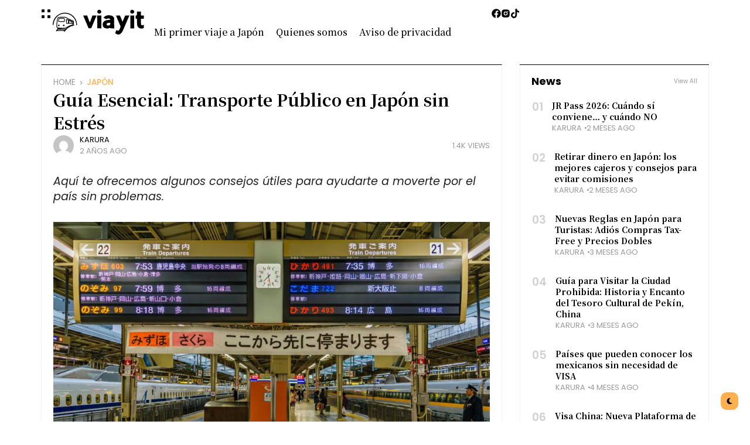

--- FILE ---
content_type: text/html; charset=UTF-8
request_url: https://www.viayit.com/consejos-para-navegar-por-el-transporte-publico-en-japon/
body_size: 26127
content:
<!doctype html>
<html lang="es" prefix="og: https://ogp.me/ns#">
<head>
	<meta charset="UTF-8">
	<meta name="viewport" content="width=device-width, initial-scale=1">
	<link rel="profile" href="https://gmpg.org/xfn/11">
	<title>Guía Esencial: Transporte Público en Japón sin Estrés &#8211; Viayit &#8211; Descubriendo el mundo</title>
<meta name='robots' content='max-image-preview:large' />
<link rel='dns-prefetch' href='//fonts.googleapis.com' />
<link rel='preconnect' href='https://fonts.gstatic.com' crossorigin />
<link rel="alternate" type="application/rss+xml" title="Viayit - Descubriendo el mundo &raquo; Feed" href="https://www.viayit.com/feed/" />
<link rel="alternate" type="application/rss+xml" title="Viayit - Descubriendo el mundo &raquo; RSS de los comentarios" href="https://www.viayit.com/comments/feed/" />
<link rel="alternate" type="application/rss+xml" title="Viayit - Descubriendo el mundo &raquo; Guía Esencial: Transporte Público en Japón sin Estrés RSS de los comentarios" href="https://www.viayit.com/consejos-para-navegar-por-el-transporte-publico-en-japon/feed/" />
<link rel="alternate" title="oEmbed (JSON)" type="application/json+oembed" href="https://www.viayit.com/wp-json/oembed/1.0/embed?url=https%3A%2F%2Fwww.viayit.com%2Fconsejos-para-navegar-por-el-transporte-publico-en-japon%2F" />
<link rel="alternate" title="oEmbed (XML)" type="text/xml+oembed" href="https://www.viayit.com/wp-json/oembed/1.0/embed?url=https%3A%2F%2Fwww.viayit.com%2Fconsejos-para-navegar-por-el-transporte-publico-en-japon%2F&#038;format=xml" />
        <meta property="og:title" content="Guía Esencial: Transporte Público en Japón sin Estrés - Viayit - Descubriendo el mundo" />
        <meta property="og:type" content="article" />
        <meta property="og:description" content="Aquí te ofrecemos algunos consejos útiles para ayudarte a moverte por el país sin problemas." />
        <meta property="og:url" content="https://www.viayit.com/consejos-para-navegar-por-el-transporte-publico-en-japon/" />
        <meta property="og:site_name" content="Viayit - Descubriendo el mundo" />


        			<meta property="og:image" content="https://www.viayit.com/wp-content/uploads/2024/04/1-1-1024x538.jpg"/>
		
					<meta property="fb:facebook_app_id" content="142596618937842"/>
		
        <style id='wp-img-auto-sizes-contain-inline-css'>
img:is([sizes=auto i],[sizes^="auto," i]){contain-intrinsic-size:3000px 1500px}
/*# sourceURL=wp-img-auto-sizes-contain-inline-css */
</style>
<link rel='stylesheet' id='wp-block-library-css' href='https://www.viayit.com/wp-includes/css/dist/block-library/style.min.css?ver=6.9' media='all' />
<style id='wp-block-heading-inline-css'>
h1:where(.wp-block-heading).has-background,h2:where(.wp-block-heading).has-background,h3:where(.wp-block-heading).has-background,h4:where(.wp-block-heading).has-background,h5:where(.wp-block-heading).has-background,h6:where(.wp-block-heading).has-background{padding:1.25em 2.375em}h1.has-text-align-left[style*=writing-mode]:where([style*=vertical-lr]),h1.has-text-align-right[style*=writing-mode]:where([style*=vertical-rl]),h2.has-text-align-left[style*=writing-mode]:where([style*=vertical-lr]),h2.has-text-align-right[style*=writing-mode]:where([style*=vertical-rl]),h3.has-text-align-left[style*=writing-mode]:where([style*=vertical-lr]),h3.has-text-align-right[style*=writing-mode]:where([style*=vertical-rl]),h4.has-text-align-left[style*=writing-mode]:where([style*=vertical-lr]),h4.has-text-align-right[style*=writing-mode]:where([style*=vertical-rl]),h5.has-text-align-left[style*=writing-mode]:where([style*=vertical-lr]),h5.has-text-align-right[style*=writing-mode]:where([style*=vertical-rl]),h6.has-text-align-left[style*=writing-mode]:where([style*=vertical-lr]),h6.has-text-align-right[style*=writing-mode]:where([style*=vertical-rl]){rotate:180deg}
/*# sourceURL=https://www.viayit.com/wp-includes/blocks/heading/style.min.css */
</style>
<style id='wp-block-image-inline-css'>
.wp-block-image>a,.wp-block-image>figure>a{display:inline-block}.wp-block-image img{box-sizing:border-box;height:auto;max-width:100%;vertical-align:bottom}@media not (prefers-reduced-motion){.wp-block-image img.hide{visibility:hidden}.wp-block-image img.show{animation:show-content-image .4s}}.wp-block-image[style*=border-radius] img,.wp-block-image[style*=border-radius]>a{border-radius:inherit}.wp-block-image.has-custom-border img{box-sizing:border-box}.wp-block-image.aligncenter{text-align:center}.wp-block-image.alignfull>a,.wp-block-image.alignwide>a{width:100%}.wp-block-image.alignfull img,.wp-block-image.alignwide img{height:auto;width:100%}.wp-block-image .aligncenter,.wp-block-image .alignleft,.wp-block-image .alignright,.wp-block-image.aligncenter,.wp-block-image.alignleft,.wp-block-image.alignright{display:table}.wp-block-image .aligncenter>figcaption,.wp-block-image .alignleft>figcaption,.wp-block-image .alignright>figcaption,.wp-block-image.aligncenter>figcaption,.wp-block-image.alignleft>figcaption,.wp-block-image.alignright>figcaption{caption-side:bottom;display:table-caption}.wp-block-image .alignleft{float:left;margin:.5em 1em .5em 0}.wp-block-image .alignright{float:right;margin:.5em 0 .5em 1em}.wp-block-image .aligncenter{margin-left:auto;margin-right:auto}.wp-block-image :where(figcaption){margin-bottom:1em;margin-top:.5em}.wp-block-image.is-style-circle-mask img{border-radius:9999px}@supports ((-webkit-mask-image:none) or (mask-image:none)) or (-webkit-mask-image:none){.wp-block-image.is-style-circle-mask img{border-radius:0;-webkit-mask-image:url('data:image/svg+xml;utf8,<svg viewBox="0 0 100 100" xmlns="http://www.w3.org/2000/svg"><circle cx="50" cy="50" r="50"/></svg>');mask-image:url('data:image/svg+xml;utf8,<svg viewBox="0 0 100 100" xmlns="http://www.w3.org/2000/svg"><circle cx="50" cy="50" r="50"/></svg>');mask-mode:alpha;-webkit-mask-position:center;mask-position:center;-webkit-mask-repeat:no-repeat;mask-repeat:no-repeat;-webkit-mask-size:contain;mask-size:contain}}:root :where(.wp-block-image.is-style-rounded img,.wp-block-image .is-style-rounded img){border-radius:9999px}.wp-block-image figure{margin:0}.wp-lightbox-container{display:flex;flex-direction:column;position:relative}.wp-lightbox-container img{cursor:zoom-in}.wp-lightbox-container img:hover+button{opacity:1}.wp-lightbox-container button{align-items:center;backdrop-filter:blur(16px) saturate(180%);background-color:#5a5a5a40;border:none;border-radius:4px;cursor:zoom-in;display:flex;height:20px;justify-content:center;opacity:0;padding:0;position:absolute;right:16px;text-align:center;top:16px;width:20px;z-index:100}@media not (prefers-reduced-motion){.wp-lightbox-container button{transition:opacity .2s ease}}.wp-lightbox-container button:focus-visible{outline:3px auto #5a5a5a40;outline:3px auto -webkit-focus-ring-color;outline-offset:3px}.wp-lightbox-container button:hover{cursor:pointer;opacity:1}.wp-lightbox-container button:focus{opacity:1}.wp-lightbox-container button:focus,.wp-lightbox-container button:hover,.wp-lightbox-container button:not(:hover):not(:active):not(.has-background){background-color:#5a5a5a40;border:none}.wp-lightbox-overlay{box-sizing:border-box;cursor:zoom-out;height:100vh;left:0;overflow:hidden;position:fixed;top:0;visibility:hidden;width:100%;z-index:100000}.wp-lightbox-overlay .close-button{align-items:center;cursor:pointer;display:flex;justify-content:center;min-height:40px;min-width:40px;padding:0;position:absolute;right:calc(env(safe-area-inset-right) + 16px);top:calc(env(safe-area-inset-top) + 16px);z-index:5000000}.wp-lightbox-overlay .close-button:focus,.wp-lightbox-overlay .close-button:hover,.wp-lightbox-overlay .close-button:not(:hover):not(:active):not(.has-background){background:none;border:none}.wp-lightbox-overlay .lightbox-image-container{height:var(--wp--lightbox-container-height);left:50%;overflow:hidden;position:absolute;top:50%;transform:translate(-50%,-50%);transform-origin:top left;width:var(--wp--lightbox-container-width);z-index:9999999999}.wp-lightbox-overlay .wp-block-image{align-items:center;box-sizing:border-box;display:flex;height:100%;justify-content:center;margin:0;position:relative;transform-origin:0 0;width:100%;z-index:3000000}.wp-lightbox-overlay .wp-block-image img{height:var(--wp--lightbox-image-height);min-height:var(--wp--lightbox-image-height);min-width:var(--wp--lightbox-image-width);width:var(--wp--lightbox-image-width)}.wp-lightbox-overlay .wp-block-image figcaption{display:none}.wp-lightbox-overlay button{background:none;border:none}.wp-lightbox-overlay .scrim{background-color:#fff;height:100%;opacity:.9;position:absolute;width:100%;z-index:2000000}.wp-lightbox-overlay.active{visibility:visible}@media not (prefers-reduced-motion){.wp-lightbox-overlay.active{animation:turn-on-visibility .25s both}.wp-lightbox-overlay.active img{animation:turn-on-visibility .35s both}.wp-lightbox-overlay.show-closing-animation:not(.active){animation:turn-off-visibility .35s both}.wp-lightbox-overlay.show-closing-animation:not(.active) img{animation:turn-off-visibility .25s both}.wp-lightbox-overlay.zoom.active{animation:none;opacity:1;visibility:visible}.wp-lightbox-overlay.zoom.active .lightbox-image-container{animation:lightbox-zoom-in .4s}.wp-lightbox-overlay.zoom.active .lightbox-image-container img{animation:none}.wp-lightbox-overlay.zoom.active .scrim{animation:turn-on-visibility .4s forwards}.wp-lightbox-overlay.zoom.show-closing-animation:not(.active){animation:none}.wp-lightbox-overlay.zoom.show-closing-animation:not(.active) .lightbox-image-container{animation:lightbox-zoom-out .4s}.wp-lightbox-overlay.zoom.show-closing-animation:not(.active) .lightbox-image-container img{animation:none}.wp-lightbox-overlay.zoom.show-closing-animation:not(.active) .scrim{animation:turn-off-visibility .4s forwards}}@keyframes show-content-image{0%{visibility:hidden}99%{visibility:hidden}to{visibility:visible}}@keyframes turn-on-visibility{0%{opacity:0}to{opacity:1}}@keyframes turn-off-visibility{0%{opacity:1;visibility:visible}99%{opacity:0;visibility:visible}to{opacity:0;visibility:hidden}}@keyframes lightbox-zoom-in{0%{transform:translate(calc((-100vw + var(--wp--lightbox-scrollbar-width))/2 + var(--wp--lightbox-initial-left-position)),calc(-50vh + var(--wp--lightbox-initial-top-position))) scale(var(--wp--lightbox-scale))}to{transform:translate(-50%,-50%) scale(1)}}@keyframes lightbox-zoom-out{0%{transform:translate(-50%,-50%) scale(1);visibility:visible}99%{visibility:visible}to{transform:translate(calc((-100vw + var(--wp--lightbox-scrollbar-width))/2 + var(--wp--lightbox-initial-left-position)),calc(-50vh + var(--wp--lightbox-initial-top-position))) scale(var(--wp--lightbox-scale));visibility:hidden}}
/*# sourceURL=https://www.viayit.com/wp-includes/blocks/image/style.min.css */
</style>
<style id='wp-block-paragraph-inline-css'>
.is-small-text{font-size:.875em}.is-regular-text{font-size:1em}.is-large-text{font-size:2.25em}.is-larger-text{font-size:3em}.has-drop-cap:not(:focus):first-letter{float:left;font-size:8.4em;font-style:normal;font-weight:100;line-height:.68;margin:.05em .1em 0 0;text-transform:uppercase}body.rtl .has-drop-cap:not(:focus):first-letter{float:none;margin-left:.1em}p.has-drop-cap.has-background{overflow:hidden}:root :where(p.has-background){padding:1.25em 2.375em}:where(p.has-text-color:not(.has-link-color)) a{color:inherit}p.has-text-align-left[style*="writing-mode:vertical-lr"],p.has-text-align-right[style*="writing-mode:vertical-rl"]{rotate:180deg}
/*# sourceURL=https://www.viayit.com/wp-includes/blocks/paragraph/style.min.css */
</style>
<style id='global-styles-inline-css'>
:root{--wp--preset--aspect-ratio--square: 1;--wp--preset--aspect-ratio--4-3: 4/3;--wp--preset--aspect-ratio--3-4: 3/4;--wp--preset--aspect-ratio--3-2: 3/2;--wp--preset--aspect-ratio--2-3: 2/3;--wp--preset--aspect-ratio--16-9: 16/9;--wp--preset--aspect-ratio--9-16: 9/16;--wp--preset--color--black: #000000;--wp--preset--color--cyan-bluish-gray: #abb8c3;--wp--preset--color--white: #ffffff;--wp--preset--color--pale-pink: #f78da7;--wp--preset--color--vivid-red: #cf2e2e;--wp--preset--color--luminous-vivid-orange: #ff6900;--wp--preset--color--luminous-vivid-amber: #fcb900;--wp--preset--color--light-green-cyan: #7bdcb5;--wp--preset--color--vivid-green-cyan: #00d084;--wp--preset--color--pale-cyan-blue: #8ed1fc;--wp--preset--color--vivid-cyan-blue: #0693e3;--wp--preset--color--vivid-purple: #9b51e0;--wp--preset--color--accent: #ffb04e;--wp--preset--color--dark: #161617;--wp--preset--color--light: #ffffff;--wp--preset--gradient--vivid-cyan-blue-to-vivid-purple: linear-gradient(135deg,rgb(6,147,227) 0%,rgb(155,81,224) 100%);--wp--preset--gradient--light-green-cyan-to-vivid-green-cyan: linear-gradient(135deg,rgb(122,220,180) 0%,rgb(0,208,130) 100%);--wp--preset--gradient--luminous-vivid-amber-to-luminous-vivid-orange: linear-gradient(135deg,rgb(252,185,0) 0%,rgb(255,105,0) 100%);--wp--preset--gradient--luminous-vivid-orange-to-vivid-red: linear-gradient(135deg,rgb(255,105,0) 0%,rgb(207,46,46) 100%);--wp--preset--gradient--very-light-gray-to-cyan-bluish-gray: linear-gradient(135deg,rgb(238,238,238) 0%,rgb(169,184,195) 100%);--wp--preset--gradient--cool-to-warm-spectrum: linear-gradient(135deg,rgb(74,234,220) 0%,rgb(151,120,209) 20%,rgb(207,42,186) 40%,rgb(238,44,130) 60%,rgb(251,105,98) 80%,rgb(254,248,76) 100%);--wp--preset--gradient--blush-light-purple: linear-gradient(135deg,rgb(255,206,236) 0%,rgb(152,150,240) 100%);--wp--preset--gradient--blush-bordeaux: linear-gradient(135deg,rgb(254,205,165) 0%,rgb(254,45,45) 50%,rgb(107,0,62) 100%);--wp--preset--gradient--luminous-dusk: linear-gradient(135deg,rgb(255,203,112) 0%,rgb(199,81,192) 50%,rgb(65,88,208) 100%);--wp--preset--gradient--pale-ocean: linear-gradient(135deg,rgb(255,245,203) 0%,rgb(182,227,212) 50%,rgb(51,167,181) 100%);--wp--preset--gradient--electric-grass: linear-gradient(135deg,rgb(202,248,128) 0%,rgb(113,206,126) 100%);--wp--preset--gradient--midnight: linear-gradient(135deg,rgb(2,3,129) 0%,rgb(40,116,252) 100%);--wp--preset--font-size--small: 13px;--wp--preset--font-size--medium: 20px;--wp--preset--font-size--large: 36px;--wp--preset--font-size--x-large: 42px;--wp--preset--spacing--20: 0.44rem;--wp--preset--spacing--30: 0.67rem;--wp--preset--spacing--40: 1rem;--wp--preset--spacing--50: 1.5rem;--wp--preset--spacing--60: 2.25rem;--wp--preset--spacing--70: 3.38rem;--wp--preset--spacing--80: 5.06rem;--wp--preset--shadow--natural: 6px 6px 9px rgba(0, 0, 0, 0.2);--wp--preset--shadow--deep: 12px 12px 50px rgba(0, 0, 0, 0.4);--wp--preset--shadow--sharp: 6px 6px 0px rgba(0, 0, 0, 0.2);--wp--preset--shadow--outlined: 6px 6px 0px -3px rgb(255, 255, 255), 6px 6px rgb(0, 0, 0);--wp--preset--shadow--crisp: 6px 6px 0px rgb(0, 0, 0);}:where(.is-layout-flex){gap: 0.5em;}:where(.is-layout-grid){gap: 0.5em;}body .is-layout-flex{display: flex;}.is-layout-flex{flex-wrap: wrap;align-items: center;}.is-layout-flex > :is(*, div){margin: 0;}body .is-layout-grid{display: grid;}.is-layout-grid > :is(*, div){margin: 0;}:where(.wp-block-columns.is-layout-flex){gap: 2em;}:where(.wp-block-columns.is-layout-grid){gap: 2em;}:where(.wp-block-post-template.is-layout-flex){gap: 1.25em;}:where(.wp-block-post-template.is-layout-grid){gap: 1.25em;}.has-black-color{color: var(--wp--preset--color--black) !important;}.has-cyan-bluish-gray-color{color: var(--wp--preset--color--cyan-bluish-gray) !important;}.has-white-color{color: var(--wp--preset--color--white) !important;}.has-pale-pink-color{color: var(--wp--preset--color--pale-pink) !important;}.has-vivid-red-color{color: var(--wp--preset--color--vivid-red) !important;}.has-luminous-vivid-orange-color{color: var(--wp--preset--color--luminous-vivid-orange) !important;}.has-luminous-vivid-amber-color{color: var(--wp--preset--color--luminous-vivid-amber) !important;}.has-light-green-cyan-color{color: var(--wp--preset--color--light-green-cyan) !important;}.has-vivid-green-cyan-color{color: var(--wp--preset--color--vivid-green-cyan) !important;}.has-pale-cyan-blue-color{color: var(--wp--preset--color--pale-cyan-blue) !important;}.has-vivid-cyan-blue-color{color: var(--wp--preset--color--vivid-cyan-blue) !important;}.has-vivid-purple-color{color: var(--wp--preset--color--vivid-purple) !important;}.has-black-background-color{background-color: var(--wp--preset--color--black) !important;}.has-cyan-bluish-gray-background-color{background-color: var(--wp--preset--color--cyan-bluish-gray) !important;}.has-white-background-color{background-color: var(--wp--preset--color--white) !important;}.has-pale-pink-background-color{background-color: var(--wp--preset--color--pale-pink) !important;}.has-vivid-red-background-color{background-color: var(--wp--preset--color--vivid-red) !important;}.has-luminous-vivid-orange-background-color{background-color: var(--wp--preset--color--luminous-vivid-orange) !important;}.has-luminous-vivid-amber-background-color{background-color: var(--wp--preset--color--luminous-vivid-amber) !important;}.has-light-green-cyan-background-color{background-color: var(--wp--preset--color--light-green-cyan) !important;}.has-vivid-green-cyan-background-color{background-color: var(--wp--preset--color--vivid-green-cyan) !important;}.has-pale-cyan-blue-background-color{background-color: var(--wp--preset--color--pale-cyan-blue) !important;}.has-vivid-cyan-blue-background-color{background-color: var(--wp--preset--color--vivid-cyan-blue) !important;}.has-vivid-purple-background-color{background-color: var(--wp--preset--color--vivid-purple) !important;}.has-black-border-color{border-color: var(--wp--preset--color--black) !important;}.has-cyan-bluish-gray-border-color{border-color: var(--wp--preset--color--cyan-bluish-gray) !important;}.has-white-border-color{border-color: var(--wp--preset--color--white) !important;}.has-pale-pink-border-color{border-color: var(--wp--preset--color--pale-pink) !important;}.has-vivid-red-border-color{border-color: var(--wp--preset--color--vivid-red) !important;}.has-luminous-vivid-orange-border-color{border-color: var(--wp--preset--color--luminous-vivid-orange) !important;}.has-luminous-vivid-amber-border-color{border-color: var(--wp--preset--color--luminous-vivid-amber) !important;}.has-light-green-cyan-border-color{border-color: var(--wp--preset--color--light-green-cyan) !important;}.has-vivid-green-cyan-border-color{border-color: var(--wp--preset--color--vivid-green-cyan) !important;}.has-pale-cyan-blue-border-color{border-color: var(--wp--preset--color--pale-cyan-blue) !important;}.has-vivid-cyan-blue-border-color{border-color: var(--wp--preset--color--vivid-cyan-blue) !important;}.has-vivid-purple-border-color{border-color: var(--wp--preset--color--vivid-purple) !important;}.has-vivid-cyan-blue-to-vivid-purple-gradient-background{background: var(--wp--preset--gradient--vivid-cyan-blue-to-vivid-purple) !important;}.has-light-green-cyan-to-vivid-green-cyan-gradient-background{background: var(--wp--preset--gradient--light-green-cyan-to-vivid-green-cyan) !important;}.has-luminous-vivid-amber-to-luminous-vivid-orange-gradient-background{background: var(--wp--preset--gradient--luminous-vivid-amber-to-luminous-vivid-orange) !important;}.has-luminous-vivid-orange-to-vivid-red-gradient-background{background: var(--wp--preset--gradient--luminous-vivid-orange-to-vivid-red) !important;}.has-very-light-gray-to-cyan-bluish-gray-gradient-background{background: var(--wp--preset--gradient--very-light-gray-to-cyan-bluish-gray) !important;}.has-cool-to-warm-spectrum-gradient-background{background: var(--wp--preset--gradient--cool-to-warm-spectrum) !important;}.has-blush-light-purple-gradient-background{background: var(--wp--preset--gradient--blush-light-purple) !important;}.has-blush-bordeaux-gradient-background{background: var(--wp--preset--gradient--blush-bordeaux) !important;}.has-luminous-dusk-gradient-background{background: var(--wp--preset--gradient--luminous-dusk) !important;}.has-pale-ocean-gradient-background{background: var(--wp--preset--gradient--pale-ocean) !important;}.has-electric-grass-gradient-background{background: var(--wp--preset--gradient--electric-grass) !important;}.has-midnight-gradient-background{background: var(--wp--preset--gradient--midnight) !important;}.has-small-font-size{font-size: var(--wp--preset--font-size--small) !important;}.has-medium-font-size{font-size: var(--wp--preset--font-size--medium) !important;}.has-large-font-size{font-size: var(--wp--preset--font-size--large) !important;}.has-x-large-font-size{font-size: var(--wp--preset--font-size--x-large) !important;}
/*# sourceURL=global-styles-inline-css */
</style>

<style id='classic-theme-styles-inline-css'>
/*! This file is auto-generated */
.wp-block-button__link{color:#fff;background-color:#32373c;border-radius:9999px;box-shadow:none;text-decoration:none;padding:calc(.667em + 2px) calc(1.333em + 2px);font-size:1.125em}.wp-block-file__button{background:#32373c;color:#fff;text-decoration:none}
/*# sourceURL=/wp-includes/css/classic-themes.min.css */
</style>
<link rel='stylesheet' id='atlas-style-css' href='https://www.viayit.com/wp-content/themes/atlas/style.css?ver=6.9' media='all' />
<link rel='stylesheet' id='atlas-child-style-css' href='https://www.viayit.com/wp-content/themes/atlas-child/style.css?ver=1.0' media='all' />
<link rel='stylesheet' id='th90-style-css' href='https://www.viayit.com/wp-content/themes/atlas-child/style.css?ver=1.0' media='all' />
<style id='th90-style-inline-css'>
:root{--primary_text-font-family: "Poppins";--primary_text-font-weight: 400;--primary_text-font-style: ;--primary_text-font-size: 16px;--primary_text-letter-spacing: 0em;--primary_text-line-height: 1.4;--second_text-font-family: "Poppins";--second_text-font-weight: 400;--second_text-font-style: ;--second_text-text-transform: ;--second_text-font-size: 12px;--second_text-letter-spacing: 0em;--second_text-line-height: 1.5;--font_heading-font-family: "Noto Serif JP";--font_heading-font-weight: 700;--font_heading-font-style: ;--font_heading-text-transform: ;--font_heading-line-height: ;--font_heading-letter-spacing: ;}
/*# sourceURL=th90-style-inline-css */
</style>
<link rel='stylesheet' id='elementor-frontend-css' href='https://www.viayit.com/wp-content/plugins/elementor/assets/css/frontend-lite.min.css?ver=3.18.3' media='all' />
<link rel='stylesheet' id='elementor-post-8-css' href='https://www.viayit.com/wp-content/uploads/elementor/css/post-8.css?ver=1706591290' media='all' />
<link rel='stylesheet' id='elementor-post-72-css' href='https://www.viayit.com/wp-content/uploads/elementor/css/post-72.css?ver=1707032477' media='all' />
<link rel='stylesheet' id='elementor-post-87-css' href='https://www.viayit.com/wp-content/uploads/elementor/css/post-87.css?ver=1706591290' media='all' />
<link rel='stylesheet' id='elementor-post-86-css' href='https://www.viayit.com/wp-content/uploads/elementor/css/post-86.css?ver=1706591290' media='all' />
<link rel='stylesheet' id='elementor-post-73-css' href='https://www.viayit.com/wp-content/uploads/elementor/css/post-73.css?ver=1706591290' media='all' />
<link rel='stylesheet' id='elementor-post-82-css' href='https://www.viayit.com/wp-content/uploads/elementor/css/post-82.css?ver=1706592948' media='all' />
<link rel='stylesheet' id='elementor-post-98-css' href='https://www.viayit.com/wp-content/uploads/elementor/css/post-98.css?ver=1706591290' media='all' />
<link rel='stylesheet' id='elementor-post-85-css' href='https://www.viayit.com/wp-content/uploads/elementor/css/post-85.css?ver=1706592948' media='all' />
<link rel="preload" as="style" href="https://fonts.googleapis.com/css?family=Poppins:100,200,300,400,500,600,700,800,900,100italic,200italic,300italic,400italic,500italic,600italic,700italic,800italic,900italic%7CNoto%20Serif%20JP:700&#038;display=swap&#038;ver=1707038952" /><link rel="stylesheet" href="https://fonts.googleapis.com/css?family=Poppins:100,200,300,400,500,600,700,800,900,100italic,200italic,300italic,400italic,500italic,600italic,700italic,800italic,900italic%7CNoto%20Serif%20JP:700&#038;display=swap&#038;ver=1707038952" media="print" onload="this.media='all'"><noscript><link rel="stylesheet" href="https://fonts.googleapis.com/css?family=Poppins:100,200,300,400,500,600,700,800,900,100italic,200italic,300italic,400italic,500italic,600italic,700italic,800italic,900italic%7CNoto%20Serif%20JP:700&#038;display=swap&#038;ver=1707038952" /></noscript><link rel='stylesheet' id='google-fonts-1-css' href='https://fonts.googleapis.com/css?family=Roboto%3A100%2C100italic%2C200%2C200italic%2C300%2C300italic%2C400%2C400italic%2C500%2C500italic%2C600%2C600italic%2C700%2C700italic%2C800%2C800italic%2C900%2C900italic%7CRoboto+Slab%3A100%2C100italic%2C200%2C200italic%2C300%2C300italic%2C400%2C400italic%2C500%2C500italic%2C600%2C600italic%2C700%2C700italic%2C800%2C800italic%2C900%2C900italic%7CNoto+Serif+JP%3A100%2C100italic%2C200%2C200italic%2C300%2C300italic%2C400%2C400italic%2C500%2C500italic%2C600%2C600italic%2C700%2C700italic%2C800%2C800italic%2C900%2C900italic&#038;display=swap&#038;ver=6.9' media='all' />
<link rel="preconnect" href="https://fonts.gstatic.com/" crossorigin><script src="https://www.viayit.com/wp-includes/js/jquery/jquery.min.js?ver=3.7.1" id="jquery-core-js"></script>
<script src="https://www.viayit.com/wp-includes/js/jquery/jquery-migrate.min.js?ver=3.4.1" id="jquery-migrate-js"></script>
<link rel="https://api.w.org/" href="https://www.viayit.com/wp-json/" /><link rel="alternate" title="JSON" type="application/json" href="https://www.viayit.com/wp-json/wp/v2/posts/348" /><link rel="EditURI" type="application/rsd+xml" title="RSD" href="https://www.viayit.com/xmlrpc.php?rsd" />
<meta name="generator" content="WordPress 6.9" />
<link rel="canonical" href="https://www.viayit.com/consejos-para-navegar-por-el-transporte-publico-en-japon/" />
<link rel='shortlink' href='https://www.viayit.com/?p=348' />
<meta name="generator" content="Redux 4.4.11" /><script type="application/ld+json">{"@context":"https://schema.org","@type":"WebSite","@id":"https://www.viayit.com/#website","url":"https://www.viayit.com/","name":"Viayit - Descubriendo el mundo","potentialAction":{"@type":"SearchAction","target":"https://www.viayit.com/?s={search_term_string}","query-input":"required name=search_term_string"}}</script>
<meta name="generator" content="Elementor 3.18.3; features: e_dom_optimization, e_optimized_assets_loading, e_optimized_css_loading, e_font_icon_svg, additional_custom_breakpoints, block_editor_assets_optimize, e_image_loading_optimization; settings: css_print_method-external, google_font-enabled, font_display-swap">
<link rel="icon" href="https://www.viayit.com/wp-content/uploads/2024/01/new_logo-200x200.png" sizes="32x32" />
<link rel="icon" href="https://www.viayit.com/wp-content/uploads/2024/01/new_logo-200x200.png" sizes="192x192" />
<link rel="apple-touch-icon" href="https://www.viayit.com/wp-content/uploads/2024/01/new_logo-200x200.png" />
<meta name="msapplication-TileImage" content="https://www.viayit.com/wp-content/uploads/2024/01/new_logo-300x300.png" />
<style id="th90_options-dynamic-css" title="dynamic-css" class="redux-options-output">:root{--site_width:1140;--content_width:69;--box_radius:0;--button_radius:10;--image_radius:0;--light-bg-color:#ffffff;--light-sec-bg-color:#ffffff;--light-text-color-color:#202124;--light-text-color-alpha:1;--light-text-color-rgba:rgba(32,33,36,1);--light-text-color-heavier-color:#000000;--light-text-color-heavier-alpha:1;--light-text-color-heavier-rgba:rgba(0,0,0,1);--light-text-color-lighter-color:#999999;--light-text-color-lighter-alpha:1;--light-text-color-lighter-rgba:rgba(153,153,153,1);--light-line-color-color:#000000;--light-line-color-alpha:0.06;--light-line-color-rgba:rgba(0,0,0,0.06);--light-submenu-bg-color:#fef9f1;--light-submenu-bg-alpha:1;--light-submenu-bg-rgba:rgba(254,249,241,1);--dark-bg-color:#1c1c1c;--dark-sec-bg-color:#161617;--dark-text-color-color:#ffffff;--dark-text-color-alpha:0.8;--dark-text-color-rgba:rgba(255,255,255,0.8);--dark-text-color-heavier-color:#ffffff;--dark-text-color-heavier-alpha:1;--dark-text-color-heavier-rgba:rgba(255,255,255,1);--dark-text-color-lighter-color:#ffffff;--dark-text-color-lighter-alpha:0.6;--dark-text-color-lighter-rgba:rgba(255,255,255,0.6);--dark-line-color-color:#ffffff;--dark-line-color-alpha:0.1;--dark-line-color-rgba:rgba(255,255,255,0.1);--dark-submenu-bg-color:#000000;--dark-submenu-bg-alpha:1;--dark-submenu-bg-rgba:rgba(0,0,0,1);--color-accent:#ffb04e;--color-accent-text:#000000;--h1_desktop-font-size:28px;--h2_desktop-font-size:24px;--h3_desktop-font-size:21px;--h4_desktop-font-size:18px;--h5_desktop-font-size:16px;--h6_desktop-font-size:14px;--h1_tablet-font-size:28px;--h2_tablet-font-size:24px;--h3_tablet-font-size:21px;--h4_tablet-font-size:18px;--h5_tablet-font-size:16px;--h6_tablet-font-size:14px;--h1_mobile-font-size:28px;--h2_mobile-font-size:24px;--h3_mobile-font-size:21px;--h4_mobile-font-size:18px;--h5_mobile-font-size:18px;--h6_mobile-font-size:14px;--logo_svg_width-width:160px;--logo_svg_width-units:px;--logo_mobile_svg_width-width:80px;--logo_mobile_svg_width-units:px;--logo_offcanvas_svg_width-width:80px;--logo_offcanvas_svg_width-units:px;--header_space:0;--mheader_space:0;--footer_bg_custom:;--reading_indicator_height:3;--offcanvas_width-width:310px;--offcanvas_width-units:px;--off_overlay_light-color:#faf9f5;--off_overlay_light-alpha:1;--off_overlay_light-rgba:rgba(250,249,245,1);--off_overlay_dark-color:#161617;--off_overlay_dark-alpha:1;--off_overlay_dark-rgba:rgba(22,22,23,1);}.widget-heading .title{font-family:Poppins;font-weight:700;font-style:normal;}</style>	<!-- Google tag (gtag.js) -->
	<script async src="https://www.googletagmanager.com/gtag/js?id=G-0BNNXM6JXD"></script>
	<script>
	  window.dataLayer = window.dataLayer || [];
	  function gtag(){dataLayer.push(arguments);}
	  gtag('js', new Date());

	  gtag('config', 'G-0BNNXM6JXD');
	</script>
</head>

<body class="wp-singular post-template-default single single-post postid-348 single-format-standard wp-embed-responsive wp-theme-atlas wp-child-theme-atlas-child s-front  site-skin site-light box-outline wheading-brd is-lazyload sticky-header-active reading-indicator-bottom linkstyle-none lazy-no-placeholder sticky-sidebar elementor-default elementor-kit-8">


<div id="page" class="site">
	<a class="skip-link screen-reader-text" href="#content">Skip to content</a>

	
	<header id="site-header" class="site-header">
		<div class="site-section main-header">
    		<div data-elementor-type="wp-post" data-elementor-id="72" class="elementor elementor-72">
							<div class="elementor-element elementor-element-f269c80 e-flex e-con-boxed sticky-no is-skin bg-el bg-inherit bg-light nochange-no bg-no e-con e-parent" data-id="f269c80" data-element_type="container" data-settings="{&quot;container_type&quot;:&quot;flex&quot;,&quot;content_width&quot;:&quot;boxed&quot;}" data-core-v316-plus="true">
					<div class="e-con-inner">
		<div class="elementor-element elementor-element-1394269 e-con-full bg-transparent e-flex sticky-no is-skin bg-el bg-inherit bg-light nochange-no e-con e-child" data-id="1394269" data-element_type="container" data-settings="{&quot;content_width&quot;:&quot;full&quot;,&quot;container_type&quot;:&quot;flex&quot;}">
				<div class="elementor-element elementor-element-9fb9def elementor-widget elementor-widget-e-triggeroffcanvas" data-id="9fb9def" data-element_type="widget" data-widget_type="e-triggeroffcanvas.default">
				<div class="elementor-widget-container">
					<div class="trigger-wrap">
							<div class="offcanvas-trigger button btn-content_icon btn-large btn-text">
				<span class="icon-svg"><svg xmlns="http://www.w3.org/2000/svg" viewBox="0 0 18 18"><path fill="currentColor" d="M2 1h3s1 0 1 1v3s0 1-1 1H2S1 6 1 5V2s0-1 1-1m0 10h3s1 0 1 1v3s0 1-1 1H2s-1 0-1-1v-3s0-1 1-1M12 1h3s1 0 1 1v3s0 1-1 1h-3s-1 0-1-1V2s0-1 1-1m0 10h3s1 0 1 1v3s0 1-1 1h-3s-1 0-1-1v-3s0-1 1-1"/></svg></span>				</div>
						</div>
				</div>
				</div>
				<div class="elementor-element elementor-element-4d20b78 elementor-widget elementor-widget-e-logo" data-id="4d20b78" data-element_type="widget" data-widget_type="e-logo.default">
				<div class="elementor-widget-container">
			<a href="https://www.viayit.com/" class="logo-site logo-site-svg logo" title="Viayit - Descubriendo el mundo"><svg version="1.0" xmlns="http://www.w3.org/2000/svg" width="542.667" viewBox="0 0 407 117"><path d="M203 5.2c-5.5 2.9-6.4 9.5-1.8 13.8 3.9 3.7 11.7 2 13.8-3 3-7.3-5-14.4-12-10.8zm143 0c-5.5 2.9-6.4 9.5-1.8 13.8 3.5 3.2 10.3 2.3 13.5-1.9 4.9-6.3-4.4-15.7-11.7-11.9zm24.8 15c-.3 8.2-.3 8.3-3 8.6-2.8.3-2.8.4-2.8 7.3V43h6v12.6c0 6.9.5 14.5 1.1 17 2.3 8.9 10.9 14.4 20.7 13 7.6-1 8.2-1.8 8.2-9.6v-6.8l-2.9 1.4c-3.5 1.7-7.7 1-9.1-1.6-.6-1-1-7.3-1-13.9V43h13V29h-13V12h-16.9l-.3 8.2zM45 18.6c-19.1 5-34.1 20-38.5 38.5-1.7 7.2-1.9 13.5-.6 14.3 1.6 1 2.8-1.9 3.5-8.4 1.2-12.8 11.7-28.8 23.3-35.6 15.9-9.3 36.2-8.7 51.9 1.4 13 8.4 22.4 24.5 22.4 38.4 0 4 .8 5.1 2.9 3.9 1.6-1.1 0-12.7-2.8-20.2-9.4-24.7-36.8-39-62.1-32.3zm191.6 11.8c-3.2 1.4-7.2 3.7-8.7 5.2l-2.9 2.8 6.1 3.4c6 3.4 6.3 3.4 8.9 1.8 3.5-2 9.9-2.1 12.8 0 4.1 2.9 2.7 4.1-5.5 4.8-9.5.8-13.8 2.1-18.1 5.3-5.1 3.8-7.2 8-7.2 14.3 0 10.3 4.4 15.4 15 17.1 5.6 1 7.3.8 12.2-.8 4.6-1.6 5.8-1.7 6.2-.6.4.9 2.8 1.3 8.6 1.3h8.1l-.3-22.8-.3-22.9-2.7-3.5c-3.9-5.1-8.9-7.2-18.3-7.5-6.7-.3-9 .1-13.9 2.1zM255 64.8c0 2.5-.7 4.5-1.8 5.5-4.7 4.2-14.2 2.8-14.2-2.2s3.2-6.9 11.3-7l4.7-.1v3.8zM139.5 34.7c1.4 3.2 6.7 15.7 11.8 27.8l9.3 22h11.6l10.9-26c6-14.3 11.2-26.8 11.5-27.8.5-1.5-.3-1.7-8.3-1.7h-8.8l-5.4 15c-2.9 8.2-5.6 15-6 15-.3 0-3.1-6.8-6.1-15l-5.4-15h-17.5l2.4 5.7zm58.7 22 .3 27.8 8.8.3 8.7.3V29h-18l.2 27.7zM280 29.8c0 .5 4.4 11.3 9.8 23.9l9.9 23.1-1.7 5.5c-2.7 8.6-5.6 12.7-9.1 12.7-1.6 0-3.8-.6-4.9-1.2-2.5-1.6-3.1-.9-5.8 6.5l-2.2 5.8 4.7 2.9c10.4 6.6 20.6 2.1 28-12.3 1.4-2.9 8.6-19.3 15.8-36.5l13.3-31.3-9.1.3-9.2.3-5.6 13.3-5.6 13.4-4.8-11.4c-2.6-6.2-5.1-12.3-5.6-13.6-.8-2-1.5-2.2-9.4-2.2-4.7 0-8.5.4-8.5.8zM342 57v28h17V29h-17v28z"/><path d="M28.9 36.5c-3.7 2-4.7 5.1-6.5 19.8-2.4 20.3-2 24.1 2.7 27.5 1.7 1.2 1.6 1.6-2.1 6.5-4.2 5.5-4.9 7.7-2.5 7.7.8 0 1.5-.5 1.5-1 0-.6 6.1-1 16.4-1 15.9 0 16.4.1 15.9 2-1 3.8 2.2 2.1 6.2-3.4 7.6-10.5 19.9-18.4 32.7-21 6.3-1.3 9.1-3.6 4.3-3.6-2.2 0-2.4-.3-1.5-1.9 1.3-2.4 1.3-11.1.1-14.4-.7-1.8-2.4-3-6.3-4.2-2.9-.9-10.8-4.6-17.6-8.1L60 35H45.7c-10.2.1-14.9.5-16.8 1.5zm39 6.3c4.7 2.7 10.1 5.5 11.9 6.2s3.1 1.4 2.9 1.7c-.2.2-3.6-1-7.5-2.7-3.9-1.6-8.3-3-9.7-3h-2.6l.3 9.7.3 9.8 15.3.3c17.7.3 18.8 1.1 6.6 5.2-9.2 3.1-15.5 6.2-20.4 9.9-3.5 2.6-3.7 2.6-20.2 2.6-23.2 0-22.6.8-19.3-25.5.8-6.8 1.5-12.7 1.5-13.1 0-.3.9-1.8 2.1-3.3 2-2.6 2.1-2.6 16.1-2.6h14.1l8.6 4.8zm1.6 6.4c2.3 1 2.5 1.7 2.5 7 0 5.8 0 5.8-3 5.8h-3v-7c0-3.9.2-7 .5-7 .2 0 1.6.5 3 1.2zm19.8 3.4c2.6.9 4.7 2 4.7 2.4 0 .5-2.1 0-4.7-1.2-7.5-3.2-7.4-3.8 0-1.2zm-5.5 5.8c.3 3.5.2 3.6-3.2 3.6H77v-9.9l3.3 1.4c2.6 1.1 3.3 1.9 3.5 4.9zm7 1.5c.3 1.7-.2 2.1-2.2 2.1-2.2 0-2.6-.4-2.6-3s.2-2.8 2.3-2.1c1.2.4 2.3 1.8 2.5 3zM73 78.4c0 .2-1.2 1.1-2.7 2l-2.8 1.7 2.4-2c2.3-2.1 3.1-2.5 3.1-1.7zm-8 6.1c-2.3 2.5-2.4 2.5-18.9 2.3l-16.6-.2 16.1-.5c12.8-.5 16.5-.9 18.5-2.3 3.4-2.4 3.6-2.2.9.7zm-6.2 6.7c-.4 1-4.9 1.4-17.3 1.6-14.9.2-16.6.1-15.5-1.3 1-1.2 4.1-1.5 17.2-1.5 12.3 0 15.9.3 15.6 1.2z"/><path d="M31.1 41.9c-.6 1-1.3 4.4-1.7 7.4-.9 7.2.1 7.7 15 7.7 10.7 0 11.6-.2 12.6-2.1 1.3-2.3.4-11.6-1.2-13.7-.7-.8-4.5-1.2-12.4-1.2-10.1 0-11.4.2-12.3 1.9zm23.3 5.7c.3 2.5.3 5 0 5.5s-5.4.9-11.5.9c-12.2 0-11.9.2-10.3-7.9l.7-3.1h20.4l.7 4.6zm-26 22.8c-1.2 3.1 0 5.1 3.1 5.1 2.7 0 3-.3 3-3 0-2.5-.4-3-2.8-3.3-1.7-.2-2.9.2-3.3 1.2zm21.5.2c-1.7 2.1 0 4.9 3.1 4.9s4.8-2.8 3.1-4.9C55.3 69.7 54 69 53 69s-2.3.7-3.1 1.6z"/></svg></a><a href="https://www.viayit.com/" class="logo-site logo-site-svg logo_dark" title="Viayit - Descubriendo el mundo"><svg version="1.0" xmlns="http://www.w3.org/2000/svg" width="542.667" viewBox="0 0 407 117">
  <path d="M203 5.2c-5.5 2.9-6.4 9.5-1.8 13.8 3.9 3.7 11.7 2 13.8-3 3-7.3-5-14.4-12-10.8zm143 0c-5.5 2.9-6.4 9.5-1.8 13.8 3.5 3.2 10.3 2.3 13.5-1.9 4.9-6.3-4.4-15.7-11.7-11.9zm24.8 15c-.3 8.2-.3 8.3-3 8.6-2.8.3-2.8.4-2.8 7.3V43h6v12.6c0 6.9.5 14.5 1.1 17 2.3 8.9 10.9 14.4 20.7 13 7.6-1 8.2-1.8 8.2-9.6v-6.8l-2.9 1.4c-3.5 1.7-7.7 1-9.1-1.6-.6-1-1-7.3-1-13.9V43h13V29h-13V12h-16.9l-.3 8.2zM45 18.6c-19.1 5-34.1 20-38.5 38.5-1.7 7.2-1.9 13.5-.6 14.3 1.6 1 2.8-1.9 3.5-8.4 1.2-12.8 11.7-28.8 23.3-35.6 15.9-9.3 36.2-8.7 51.9 1.4 13 8.4 22.4 24.5 22.4 38.4 0 4 .8 5.1 2.9 3.9 1.6-1.1 0-12.7-2.8-20.2-9.4-24.7-36.8-39-62.1-32.3zm191.6 11.8c-3.2 1.4-7.2 3.7-8.7 5.2l-2.9 2.8 6.1 3.4c6 3.4 6.3 3.4 8.9 1.8 3.5-2 9.9-2.1 12.8 0 4.1 2.9 2.7 4.1-5.5 4.8-9.5.8-13.8 2.1-18.1 5.3-5.1 3.8-7.2 8-7.2 14.3 0 10.3 4.4 15.4 15 17.1 5.6 1 7.3.8 12.2-.8 4.6-1.6 5.8-1.7 6.2-.6.4.9 2.8 1.3 8.6 1.3h8.1l-.3-22.8-.3-22.9-2.7-3.5c-3.9-5.1-8.9-7.2-18.3-7.5-6.7-.3-9 .1-13.9 2.1zM255 64.8c0 2.5-.7 4.5-1.8 5.5-4.7 4.2-14.2 2.8-14.2-2.2s3.2-6.9 11.3-7l4.7-.1v3.8zM139.5 34.7c1.4 3.2 6.7 15.7 11.8 27.8l9.3 22h11.6l10.9-26c6-14.3 11.2-26.8 11.5-27.8.5-1.5-.3-1.7-8.3-1.7h-8.8l-5.4 15c-2.9 8.2-5.6 15-6 15-.3 0-3.1-6.8-6.1-15l-5.4-15h-17.5l2.4 5.7zm58.7 22 .3 27.8 8.8.3 8.7.3V29h-18l.2 27.7zM280 29.8c0 .5 4.4 11.3 9.8 23.9l9.9 23.1-1.7 5.5c-2.7 8.6-5.6 12.7-9.1 12.7-1.6 0-3.8-.6-4.9-1.2-2.5-1.6-3.1-.9-5.8 6.5l-2.2 5.8 4.7 2.9c10.4 6.6 20.6 2.1 28-12.3 1.4-2.9 8.6-19.3 15.8-36.5l13.3-31.3-9.1.3-9.2.3-5.6 13.3-5.6 13.4-4.8-11.4c-2.6-6.2-5.1-12.3-5.6-13.6-.8-2-1.5-2.2-9.4-2.2-4.7 0-8.5.4-8.5.8zM342 57v28h17V29h-17v28z" fill="#ffffff"/>
  <path d="M28.9 36.5c-3.7 2-4.7 5.1-6.5 19.8-2.4 20.3-2 24.1 2.7 27.5 1.7 1.2 1.6 1.6-2.1 6.5-4.2 5.5-4.9 7.7-2.5 7.7.8 0 1.5-.5 1.5-1 0-.6 6.1-1 16.4-1 15.9 0 16.4.1 15.9 2-1 3.8 2.2 2.1 6.2-3.4 7.6-10.5 19.9-18.4 32.7-21 6.3-1.3 9.1-3.6 4.3-3.6-2.2 0-2.4-.3-1.5-1.9 1.3-2.4 1.3-11.1.1-14.4-.7-1.8-2.4-3-6.3-4.2-2.9-.9-10.8-4.6-17.6-8.1L60 35H45.7c-10.2.1-14.9.5-16.8 1.5zm39 6.3c4.7 2.7 10.1 5.5 11.9 6.2s3.1 1.4 2.9 1.7c-.2.2-3.6-1-7.5-2.7-3.9-1.6-8.3-3-9.7-3h-2.6l.3 9.7.3 9.8 15.3.3c17.7.3 18.8 1.1 6.6 5.2-9.2 3.1-15.5 6.2-20.4 9.9-3.5 2.6-3.7 2.6-20.2 2.6-23.2 0-22.6.8-19.3-25.5.8-6.8 1.5-12.7 1.5-13.1 0-.3.9-1.8 2.1-3.3 2-2.6 2.1-2.6 16.1-2.6h14.1l8.6 4.8zm1.6 6.4c2.3 1 2.5 1.7 2.5 7 0 5.8 0 5.8-3 5.8h-3v-7c0-3.9.2-7 .5-7 .2 0 1.6.5 3 1.2zm19.8 3.4c2.6.9 4.7 2 4.7 2.4 0 .5-2.1 0-4.7-1.2-7.5-3.2-7.4-3.8 0-1.2zm-5.5 5.8c.3 3.5.2 3.6-3.2 3.6H77v-9.9l3.3 1.4c2.6 1.1 3.3 1.9 3.5 4.9zm7 1.5c.3 1.7-.2 2.1-2.2 2.1-2.2 0-2.6-.4-2.6-3s.2-2.8 2.3-2.1c1.2.4 2.3 1.8 2.5 3zM73 78.4c0 .2-1.2 1.1-2.7 2l-2.8 1.7 2.4-2c2.3-2.1 3.1-2.5 3.1-1.7zm-8 6.1c-2.3 2.5-2.4 2.5-18.9 2.3l-16.6-.2 16.1-.5c12.8-.5 16.5-.9 18.5-2.3 3.4-2.4 3.6-2.2.9.7zm-6.2 6.7c-.4 1-4.9 1.4-17.3 1.6-14.9.2-16.6.1-15.5-1.3 1-1.2 4.1-1.5 17.2-1.5 12.3 0 15.9.3 15.6 1.2z" fill="#ffffff"/>
  <path d="M31.1 41.9c-.6 1-1.3 4.4-1.7 7.4-.9 7.2.1 7.7 15 7.7 10.7 0 11.6-.2 12.6-2.1 1.3-2.3.4-11.6-1.2-13.7-.7-.8-4.5-1.2-12.4-1.2-10.1 0-11.4.2-12.3 1.9zm23.3 5.7c.3 2.5.3 5 0 5.5s-5.4.9-11.5.9c-12.2 0-11.9.2-10.3-7.9l.7-3.1h20.4l.7 4.6zm-26 22.8c-1.2 3.1 0 5.1 3.1 5.1 2.7 0 3-.3 3-3 0-2.5-.4-3-2.8-3.3-1.7-.2-2.9.2-3.3 1.2zm21.5.2c-1.7 2.1 0 4.9 3.1 4.9s4.8-2.8 3.1-4.9C55.3 69.7 54 69 53 69s-2.3.7-3.1 1.6z" fill="#ffffff"/>
</svg>
</a>		</div>
				</div>
				<div class="elementor-element elementor-element-334c97c elementor-widget elementor-widget-e-mainmenu" data-id="334c97c" data-element_type="widget" data-widget_type="e-mainmenu.default">
				<div class="elementor-widget-container">
					<div id="th90-block_2" class="th90-block block-menus menuhover-color">
			<nav class="navmain-wrap"><ul id="menu-header-1" class="nav-main"><li class="menu-item menu-item-type-post_type menu-item-object-post menu-item-169"><a href="https://www.viayit.com/guia-mi-primer-viaje-a-japon/"><span class="menu-text">Mi primer viaje a Japón</span></a><span class="menu-item-space"></span></li>
<li class="menu-item menu-item-type-post_type menu-item-object-page menu-item-20"><a href="https://www.viayit.com/quienes-somos/"><span class="menu-text">Quienes somos</span></a><span class="menu-item-space"></span></li>
<li class="menu-item menu-item-type-post_type menu-item-object-page menu-item-19"><a href="https://www.viayit.com/aviso-de-privacidad/"><span class="menu-text">Aviso de privacidad</span></a><span class="menu-item-space"></span></li>
</ul></nav>		</div>
				</div>
				</div>
				</div>
		<div class="elementor-element elementor-element-ca7e8d6 e-con-full bg-transparent e-flex sticky-no is-skin bg-el bg-inherit bg-light nochange-no e-con e-child" data-id="ca7e8d6" data-element_type="container" data-settings="{&quot;content_width&quot;:&quot;full&quot;,&quot;container_type&quot;:&quot;flex&quot;}">
				<div class="elementor-element elementor-element-25f93bf elementor-widget elementor-widget-e-social" data-id="25f93bf" data-element_type="widget" data-widget_type="e-social.default">
				<div class="elementor-widget-container">
					<div id="th90-block_3" class="th90-block block-socials box-wrap box-disable">
						<div class="social-icons social-simple"><a class="social-icon s-facebook" href="https://www.facebook.com/viayit" title="facebook" target="_blank"><span class="icon-svg"><svg xmlns="http://www.w3.org/2000/svg" height="1em" viewBox="0 0 512 512"><path d="M504 256C504 119 393 8 256 8S8 119 8 256c0 123.78 90.69 226.38 209.25 245V327.69h-63V256h63v-54.64c0-62.15 37-96.48 93.67-96.48 27.14 0 55.52 4.84 55.52 4.84v61h-31.28c-30.8 0-40.41 19.12-40.41 38.73V256h68.78l-11 71.69h-57.78V501C413.31 482.38 504 379.78 504 256z"/></svg></span></a><a class="social-icon s-instagram" href="https://www.instagram.com/viayit/" title="instagram" target="_blank"><span class="icon-svg"><svg xmlns="http://www.w3.org/2000/svg" viewBox="0 0 24 24"><path d="M13.028 2.001a78.82 78.82 0 0 1 2.189.022l.194.007c.224.008.445.018.712.03 1.064.05 1.79.218 2.427.465.66.254 1.216.598 1.772 1.154a4.908 4.908 0 0 1 1.153 1.771c.247.637.415 1.364.465 2.428.012.266.022.488.03.712l.006.194a79 79 0 0 1 .023 2.188l.001.746v1.31a78.836 78.836 0 0 1-.023 2.189l-.006.194c-.008.224-.018.445-.03.712-.05 1.064-.22 1.79-.466 2.427a4.884 4.884 0 0 1-1.153 1.772 4.915 4.915 0 0 1-1.772 1.153c-.637.247-1.363.415-2.427.465-.267.012-.488.022-.712.03l-.194.006a79 79 0 0 1-2.189.023l-.746.001h-1.309a78.836 78.836 0 0 1-2.189-.023l-.194-.006a60.64 60.64 0 0 1-.712-.03c-1.064-.05-1.79-.22-2.428-.466a4.89 4.89 0 0 1-1.771-1.153 4.904 4.904 0 0 1-1.154-1.772c-.247-.637-.415-1.363-.465-2.427a74.367 74.367 0 0 1-.03-.712l-.005-.194A79.053 79.053 0 0 1 2 13.028v-2.056a78.82 78.82 0 0 1 .022-2.188l.007-.194c.008-.224.018-.446.03-.712.05-1.065.218-1.79.465-2.428A4.88 4.88 0 0 1 3.68 3.68 4.897 4.897 0 0 1 5.45 2.525c.638-.247 1.363-.415 2.428-.465l.712-.03.194-.005A79.053 79.053 0 0 1 10.972 2h2.056Zm-1.028 5A5 5 0 1 0 12 17a5 5 0 0 0 0-10Zm0 2A3 3 0 1 1 12.001 15a3 3 0 0 1 0-6Zm5.25-3.5a1.25 1.25 0 0 0 0 2.498 1.25 1.25 0 0 0 0-2.5Z"/></svg></span></a><a class="social-icon s-tiktok" href="https://www.tiktok.com/@viayit" title="tiktok" target="_blank"><span class="icon-svg"><svg xmlns="http://www.w3.org/2000/svg" viewBox="0 0 448 512"><path d="M448,209.91a210.06,210.06,0,0,1-122.77-39.25V349.38A162.55,162.55,0,1,1,185,188.31V278.2a74.62,74.62,0,1,0,52.23,71.18V0l88,0a121.18,121.18,0,0,0,1.86,22.17h0A122.18,122.18,0,0,0,381,102.39a121.43,121.43,0,0,0,67,20.14Z"/></svg></span></a></div>		</div>
				</div>
				</div>
				</div>
					</div>
				</div>
							</div>
		</div>
<div class="site-section sticky-header sticky-show-both">
    		<div data-elementor-type="wp-post" data-elementor-id="87" class="elementor elementor-87">
							<div class="elementor-element elementor-element-ad0bf78 e-flex e-con-boxed sticky-no is-skin bg-el bg-inherit bg-light nochange-no bg-no e-con e-parent" data-id="ad0bf78" data-element_type="container" data-settings="{&quot;container_type&quot;:&quot;flex&quot;,&quot;content_width&quot;:&quot;boxed&quot;}" data-core-v316-plus="true">
					<div class="e-con-inner">
		<div class="elementor-element elementor-element-d251ad0 e-con-full bg-transparent e-flex sticky-no is-skin bg-el bg-inherit bg-light nochange-no e-con e-child" data-id="d251ad0" data-element_type="container" data-settings="{&quot;content_width&quot;:&quot;full&quot;,&quot;container_type&quot;:&quot;flex&quot;}">
				<div class="elementor-element elementor-element-580b5e4 elementor-widget elementor-widget-e-triggeroffcanvas" data-id="580b5e4" data-element_type="widget" data-widget_type="e-triggeroffcanvas.default">
				<div class="elementor-widget-container">
					<div class="trigger-wrap">
							<div class="offcanvas-trigger button btn-content_icon btn-large btn-text">
				<span class="icon-svg"><svg xmlns="http://www.w3.org/2000/svg" viewBox="0 0 18 18"><path fill="currentColor" d="M2 1h3s1 0 1 1v3s0 1-1 1H2S1 6 1 5V2s0-1 1-1m0 10h3s1 0 1 1v3s0 1-1 1H2s-1 0-1-1v-3s0-1 1-1M12 1h3s1 0 1 1v3s0 1-1 1h-3s-1 0-1-1V2s0-1 1-1m0 10h3s1 0 1 1v3s0 1-1 1h-3s-1 0-1-1v-3s0-1 1-1"/></svg></span>				</div>
						</div>
				</div>
				</div>
				<div class="elementor-element elementor-element-00d84d1 elementor-widget elementor-widget-e-logo" data-id="00d84d1" data-element_type="widget" data-widget_type="e-logo.default">
				<div class="elementor-widget-container">
			<a href="https://www.viayit.com/" class="logo-site logo-site-svg logo" title="Viayit - Descubriendo el mundo"><svg version="1.0" xmlns="http://www.w3.org/2000/svg" width="542.667" viewBox="0 0 407 117"><path d="M203 5.2c-5.5 2.9-6.4 9.5-1.8 13.8 3.9 3.7 11.7 2 13.8-3 3-7.3-5-14.4-12-10.8zm143 0c-5.5 2.9-6.4 9.5-1.8 13.8 3.5 3.2 10.3 2.3 13.5-1.9 4.9-6.3-4.4-15.7-11.7-11.9zm24.8 15c-.3 8.2-.3 8.3-3 8.6-2.8.3-2.8.4-2.8 7.3V43h6v12.6c0 6.9.5 14.5 1.1 17 2.3 8.9 10.9 14.4 20.7 13 7.6-1 8.2-1.8 8.2-9.6v-6.8l-2.9 1.4c-3.5 1.7-7.7 1-9.1-1.6-.6-1-1-7.3-1-13.9V43h13V29h-13V12h-16.9l-.3 8.2zM45 18.6c-19.1 5-34.1 20-38.5 38.5-1.7 7.2-1.9 13.5-.6 14.3 1.6 1 2.8-1.9 3.5-8.4 1.2-12.8 11.7-28.8 23.3-35.6 15.9-9.3 36.2-8.7 51.9 1.4 13 8.4 22.4 24.5 22.4 38.4 0 4 .8 5.1 2.9 3.9 1.6-1.1 0-12.7-2.8-20.2-9.4-24.7-36.8-39-62.1-32.3zm191.6 11.8c-3.2 1.4-7.2 3.7-8.7 5.2l-2.9 2.8 6.1 3.4c6 3.4 6.3 3.4 8.9 1.8 3.5-2 9.9-2.1 12.8 0 4.1 2.9 2.7 4.1-5.5 4.8-9.5.8-13.8 2.1-18.1 5.3-5.1 3.8-7.2 8-7.2 14.3 0 10.3 4.4 15.4 15 17.1 5.6 1 7.3.8 12.2-.8 4.6-1.6 5.8-1.7 6.2-.6.4.9 2.8 1.3 8.6 1.3h8.1l-.3-22.8-.3-22.9-2.7-3.5c-3.9-5.1-8.9-7.2-18.3-7.5-6.7-.3-9 .1-13.9 2.1zM255 64.8c0 2.5-.7 4.5-1.8 5.5-4.7 4.2-14.2 2.8-14.2-2.2s3.2-6.9 11.3-7l4.7-.1v3.8zM139.5 34.7c1.4 3.2 6.7 15.7 11.8 27.8l9.3 22h11.6l10.9-26c6-14.3 11.2-26.8 11.5-27.8.5-1.5-.3-1.7-8.3-1.7h-8.8l-5.4 15c-2.9 8.2-5.6 15-6 15-.3 0-3.1-6.8-6.1-15l-5.4-15h-17.5l2.4 5.7zm58.7 22 .3 27.8 8.8.3 8.7.3V29h-18l.2 27.7zM280 29.8c0 .5 4.4 11.3 9.8 23.9l9.9 23.1-1.7 5.5c-2.7 8.6-5.6 12.7-9.1 12.7-1.6 0-3.8-.6-4.9-1.2-2.5-1.6-3.1-.9-5.8 6.5l-2.2 5.8 4.7 2.9c10.4 6.6 20.6 2.1 28-12.3 1.4-2.9 8.6-19.3 15.8-36.5l13.3-31.3-9.1.3-9.2.3-5.6 13.3-5.6 13.4-4.8-11.4c-2.6-6.2-5.1-12.3-5.6-13.6-.8-2-1.5-2.2-9.4-2.2-4.7 0-8.5.4-8.5.8zM342 57v28h17V29h-17v28z"/><path d="M28.9 36.5c-3.7 2-4.7 5.1-6.5 19.8-2.4 20.3-2 24.1 2.7 27.5 1.7 1.2 1.6 1.6-2.1 6.5-4.2 5.5-4.9 7.7-2.5 7.7.8 0 1.5-.5 1.5-1 0-.6 6.1-1 16.4-1 15.9 0 16.4.1 15.9 2-1 3.8 2.2 2.1 6.2-3.4 7.6-10.5 19.9-18.4 32.7-21 6.3-1.3 9.1-3.6 4.3-3.6-2.2 0-2.4-.3-1.5-1.9 1.3-2.4 1.3-11.1.1-14.4-.7-1.8-2.4-3-6.3-4.2-2.9-.9-10.8-4.6-17.6-8.1L60 35H45.7c-10.2.1-14.9.5-16.8 1.5zm39 6.3c4.7 2.7 10.1 5.5 11.9 6.2s3.1 1.4 2.9 1.7c-.2.2-3.6-1-7.5-2.7-3.9-1.6-8.3-3-9.7-3h-2.6l.3 9.7.3 9.8 15.3.3c17.7.3 18.8 1.1 6.6 5.2-9.2 3.1-15.5 6.2-20.4 9.9-3.5 2.6-3.7 2.6-20.2 2.6-23.2 0-22.6.8-19.3-25.5.8-6.8 1.5-12.7 1.5-13.1 0-.3.9-1.8 2.1-3.3 2-2.6 2.1-2.6 16.1-2.6h14.1l8.6 4.8zm1.6 6.4c2.3 1 2.5 1.7 2.5 7 0 5.8 0 5.8-3 5.8h-3v-7c0-3.9.2-7 .5-7 .2 0 1.6.5 3 1.2zm19.8 3.4c2.6.9 4.7 2 4.7 2.4 0 .5-2.1 0-4.7-1.2-7.5-3.2-7.4-3.8 0-1.2zm-5.5 5.8c.3 3.5.2 3.6-3.2 3.6H77v-9.9l3.3 1.4c2.6 1.1 3.3 1.9 3.5 4.9zm7 1.5c.3 1.7-.2 2.1-2.2 2.1-2.2 0-2.6-.4-2.6-3s.2-2.8 2.3-2.1c1.2.4 2.3 1.8 2.5 3zM73 78.4c0 .2-1.2 1.1-2.7 2l-2.8 1.7 2.4-2c2.3-2.1 3.1-2.5 3.1-1.7zm-8 6.1c-2.3 2.5-2.4 2.5-18.9 2.3l-16.6-.2 16.1-.5c12.8-.5 16.5-.9 18.5-2.3 3.4-2.4 3.6-2.2.9.7zm-6.2 6.7c-.4 1-4.9 1.4-17.3 1.6-14.9.2-16.6.1-15.5-1.3 1-1.2 4.1-1.5 17.2-1.5 12.3 0 15.9.3 15.6 1.2z"/><path d="M31.1 41.9c-.6 1-1.3 4.4-1.7 7.4-.9 7.2.1 7.7 15 7.7 10.7 0 11.6-.2 12.6-2.1 1.3-2.3.4-11.6-1.2-13.7-.7-.8-4.5-1.2-12.4-1.2-10.1 0-11.4.2-12.3 1.9zm23.3 5.7c.3 2.5.3 5 0 5.5s-5.4.9-11.5.9c-12.2 0-11.9.2-10.3-7.9l.7-3.1h20.4l.7 4.6zm-26 22.8c-1.2 3.1 0 5.1 3.1 5.1 2.7 0 3-.3 3-3 0-2.5-.4-3-2.8-3.3-1.7-.2-2.9.2-3.3 1.2zm21.5.2c-1.7 2.1 0 4.9 3.1 4.9s4.8-2.8 3.1-4.9C55.3 69.7 54 69 53 69s-2.3.7-3.1 1.6z"/></svg></a><a href="https://www.viayit.com/" class="logo-site logo-site-svg logo_dark" title="Viayit - Descubriendo el mundo"><svg version="1.0" xmlns="http://www.w3.org/2000/svg" width="542.667" viewBox="0 0 407 117">
  <path d="M203 5.2c-5.5 2.9-6.4 9.5-1.8 13.8 3.9 3.7 11.7 2 13.8-3 3-7.3-5-14.4-12-10.8zm143 0c-5.5 2.9-6.4 9.5-1.8 13.8 3.5 3.2 10.3 2.3 13.5-1.9 4.9-6.3-4.4-15.7-11.7-11.9zm24.8 15c-.3 8.2-.3 8.3-3 8.6-2.8.3-2.8.4-2.8 7.3V43h6v12.6c0 6.9.5 14.5 1.1 17 2.3 8.9 10.9 14.4 20.7 13 7.6-1 8.2-1.8 8.2-9.6v-6.8l-2.9 1.4c-3.5 1.7-7.7 1-9.1-1.6-.6-1-1-7.3-1-13.9V43h13V29h-13V12h-16.9l-.3 8.2zM45 18.6c-19.1 5-34.1 20-38.5 38.5-1.7 7.2-1.9 13.5-.6 14.3 1.6 1 2.8-1.9 3.5-8.4 1.2-12.8 11.7-28.8 23.3-35.6 15.9-9.3 36.2-8.7 51.9 1.4 13 8.4 22.4 24.5 22.4 38.4 0 4 .8 5.1 2.9 3.9 1.6-1.1 0-12.7-2.8-20.2-9.4-24.7-36.8-39-62.1-32.3zm191.6 11.8c-3.2 1.4-7.2 3.7-8.7 5.2l-2.9 2.8 6.1 3.4c6 3.4 6.3 3.4 8.9 1.8 3.5-2 9.9-2.1 12.8 0 4.1 2.9 2.7 4.1-5.5 4.8-9.5.8-13.8 2.1-18.1 5.3-5.1 3.8-7.2 8-7.2 14.3 0 10.3 4.4 15.4 15 17.1 5.6 1 7.3.8 12.2-.8 4.6-1.6 5.8-1.7 6.2-.6.4.9 2.8 1.3 8.6 1.3h8.1l-.3-22.8-.3-22.9-2.7-3.5c-3.9-5.1-8.9-7.2-18.3-7.5-6.7-.3-9 .1-13.9 2.1zM255 64.8c0 2.5-.7 4.5-1.8 5.5-4.7 4.2-14.2 2.8-14.2-2.2s3.2-6.9 11.3-7l4.7-.1v3.8zM139.5 34.7c1.4 3.2 6.7 15.7 11.8 27.8l9.3 22h11.6l10.9-26c6-14.3 11.2-26.8 11.5-27.8.5-1.5-.3-1.7-8.3-1.7h-8.8l-5.4 15c-2.9 8.2-5.6 15-6 15-.3 0-3.1-6.8-6.1-15l-5.4-15h-17.5l2.4 5.7zm58.7 22 .3 27.8 8.8.3 8.7.3V29h-18l.2 27.7zM280 29.8c0 .5 4.4 11.3 9.8 23.9l9.9 23.1-1.7 5.5c-2.7 8.6-5.6 12.7-9.1 12.7-1.6 0-3.8-.6-4.9-1.2-2.5-1.6-3.1-.9-5.8 6.5l-2.2 5.8 4.7 2.9c10.4 6.6 20.6 2.1 28-12.3 1.4-2.9 8.6-19.3 15.8-36.5l13.3-31.3-9.1.3-9.2.3-5.6 13.3-5.6 13.4-4.8-11.4c-2.6-6.2-5.1-12.3-5.6-13.6-.8-2-1.5-2.2-9.4-2.2-4.7 0-8.5.4-8.5.8zM342 57v28h17V29h-17v28z" fill="#ffffff"/>
  <path d="M28.9 36.5c-3.7 2-4.7 5.1-6.5 19.8-2.4 20.3-2 24.1 2.7 27.5 1.7 1.2 1.6 1.6-2.1 6.5-4.2 5.5-4.9 7.7-2.5 7.7.8 0 1.5-.5 1.5-1 0-.6 6.1-1 16.4-1 15.9 0 16.4.1 15.9 2-1 3.8 2.2 2.1 6.2-3.4 7.6-10.5 19.9-18.4 32.7-21 6.3-1.3 9.1-3.6 4.3-3.6-2.2 0-2.4-.3-1.5-1.9 1.3-2.4 1.3-11.1.1-14.4-.7-1.8-2.4-3-6.3-4.2-2.9-.9-10.8-4.6-17.6-8.1L60 35H45.7c-10.2.1-14.9.5-16.8 1.5zm39 6.3c4.7 2.7 10.1 5.5 11.9 6.2s3.1 1.4 2.9 1.7c-.2.2-3.6-1-7.5-2.7-3.9-1.6-8.3-3-9.7-3h-2.6l.3 9.7.3 9.8 15.3.3c17.7.3 18.8 1.1 6.6 5.2-9.2 3.1-15.5 6.2-20.4 9.9-3.5 2.6-3.7 2.6-20.2 2.6-23.2 0-22.6.8-19.3-25.5.8-6.8 1.5-12.7 1.5-13.1 0-.3.9-1.8 2.1-3.3 2-2.6 2.1-2.6 16.1-2.6h14.1l8.6 4.8zm1.6 6.4c2.3 1 2.5 1.7 2.5 7 0 5.8 0 5.8-3 5.8h-3v-7c0-3.9.2-7 .5-7 .2 0 1.6.5 3 1.2zm19.8 3.4c2.6.9 4.7 2 4.7 2.4 0 .5-2.1 0-4.7-1.2-7.5-3.2-7.4-3.8 0-1.2zm-5.5 5.8c.3 3.5.2 3.6-3.2 3.6H77v-9.9l3.3 1.4c2.6 1.1 3.3 1.9 3.5 4.9zm7 1.5c.3 1.7-.2 2.1-2.2 2.1-2.2 0-2.6-.4-2.6-3s.2-2.8 2.3-2.1c1.2.4 2.3 1.8 2.5 3zM73 78.4c0 .2-1.2 1.1-2.7 2l-2.8 1.7 2.4-2c2.3-2.1 3.1-2.5 3.1-1.7zm-8 6.1c-2.3 2.5-2.4 2.5-18.9 2.3l-16.6-.2 16.1-.5c12.8-.5 16.5-.9 18.5-2.3 3.4-2.4 3.6-2.2.9.7zm-6.2 6.7c-.4 1-4.9 1.4-17.3 1.6-14.9.2-16.6.1-15.5-1.3 1-1.2 4.1-1.5 17.2-1.5 12.3 0 15.9.3 15.6 1.2z" fill="#ffffff"/>
  <path d="M31.1 41.9c-.6 1-1.3 4.4-1.7 7.4-.9 7.2.1 7.7 15 7.7 10.7 0 11.6-.2 12.6-2.1 1.3-2.3.4-11.6-1.2-13.7-.7-.8-4.5-1.2-12.4-1.2-10.1 0-11.4.2-12.3 1.9zm23.3 5.7c.3 2.5.3 5 0 5.5s-5.4.9-11.5.9c-12.2 0-11.9.2-10.3-7.9l.7-3.1h20.4l.7 4.6zm-26 22.8c-1.2 3.1 0 5.1 3.1 5.1 2.7 0 3-.3 3-3 0-2.5-.4-3-2.8-3.3-1.7-.2-2.9.2-3.3 1.2zm21.5.2c-1.7 2.1 0 4.9 3.1 4.9s4.8-2.8 3.1-4.9C55.3 69.7 54 69 53 69s-2.3.7-3.1 1.6z" fill="#ffffff"/>
</svg>
</a>		</div>
				</div>
				<div class="elementor-element elementor-element-4a8dfa2 elementor-widget elementor-widget-e-mainmenu" data-id="4a8dfa2" data-element_type="widget" data-widget_type="e-mainmenu.default">
				<div class="elementor-widget-container">
					<div id="th90-block_4" class="th90-block block-menus menuhover-color">
			<nav class="navmain-wrap"><ul id="menu-header-2" class="nav-main"><li class="menu-item menu-item-type-post_type menu-item-object-post menu-item-169"><a href="https://www.viayit.com/guia-mi-primer-viaje-a-japon/"><span class="menu-text">Mi primer viaje a Japón</span></a><span class="menu-item-space"></span></li>
<li class="menu-item menu-item-type-post_type menu-item-object-page menu-item-20"><a href="https://www.viayit.com/quienes-somos/"><span class="menu-text">Quienes somos</span></a><span class="menu-item-space"></span></li>
<li class="menu-item menu-item-type-post_type menu-item-object-page menu-item-19"><a href="https://www.viayit.com/aviso-de-privacidad/"><span class="menu-text">Aviso de privacidad</span></a><span class="menu-item-space"></span></li>
</ul></nav>		</div>
				</div>
				</div>
				</div>
		<div class="elementor-element elementor-element-ee82914 e-con-full bg-transparent e-flex sticky-no is-skin bg-el bg-inherit bg-light nochange-no e-con e-child" data-id="ee82914" data-element_type="container" data-settings="{&quot;content_width&quot;:&quot;full&quot;,&quot;container_type&quot;:&quot;flex&quot;}">
				</div>
					</div>
				</div>
							</div>
		</div>
<div class="mobile-header site-section">
    		<div data-elementor-type="wp-post" data-elementor-id="86" class="elementor elementor-86">
							<div class="elementor-element elementor-element-8e668d3 e-flex e-con-boxed sticky-no is-skin bg-el bg-inherit bg-light nochange-no bg-no bg-no box-no e-con e-parent" data-id="8e668d3" data-element_type="container" data-settings="{&quot;container_type&quot;:&quot;flex&quot;,&quot;content_width&quot;:&quot;boxed&quot;}" data-core-v316-plus="true">
					<div class="e-con-inner">
		<div class="elementor-element elementor-element-639a10b e-con-full e-flex sticky-no is-skin bg-el bg-inherit bg-light nochange-no bg-no bg-no e-con e-child" data-id="639a10b" data-element_type="container" data-settings="{&quot;content_width&quot;:&quot;full&quot;,&quot;container_type&quot;:&quot;flex&quot;}">
				<div class="elementor-element elementor-element-e740241 elementor-widget elementor-widget-e-triggeroffcanvas" data-id="e740241" data-element_type="widget" data-widget_type="e-triggeroffcanvas.default">
				<div class="elementor-widget-container">
					<div class="trigger-wrap">
							<div class="offcanvas-trigger button btn-content_icon btn-large btn-text">
				<span class="icon-svg"><svg xmlns="http://www.w3.org/2000/svg" viewBox="0 0 18 18"><path fill="currentColor" d="M2 1h3s1 0 1 1v3s0 1-1 1H2S1 6 1 5V2s0-1 1-1m0 10h3s1 0 1 1v3s0 1-1 1H2s-1 0-1-1v-3s0-1 1-1M12 1h3s1 0 1 1v3s0 1-1 1h-3s-1 0-1-1V2s0-1 1-1m0 10h3s1 0 1 1v3s0 1-1 1h-3s-1 0-1-1v-3s0-1 1-1"/></svg></span>				</div>
						</div>
				</div>
				</div>
				</div>
		<div class="elementor-element elementor-element-e4dc1ec e-con-full e-flex sticky-no is-skin bg-el bg-inherit bg-light nochange-no bg-no bg-no e-con e-child" data-id="e4dc1ec" data-element_type="container" data-settings="{&quot;content_width&quot;:&quot;full&quot;,&quot;container_type&quot;:&quot;flex&quot;}">
				<div class="elementor-element elementor-element-9188172 elementor-widget elementor-widget-e-logo" data-id="9188172" data-element_type="widget" data-widget_type="e-logo.default">
				<div class="elementor-widget-container">
			<a href="https://www.viayit.com/" class="logo-site logo-site-svg logo" title="Viayit - Descubriendo el mundo"><svg version="1.0" xmlns="http://www.w3.org/2000/svg" width="542.667" viewBox="0 0 407 117"><path d="M203 5.2c-5.5 2.9-6.4 9.5-1.8 13.8 3.9 3.7 11.7 2 13.8-3 3-7.3-5-14.4-12-10.8zm143 0c-5.5 2.9-6.4 9.5-1.8 13.8 3.5 3.2 10.3 2.3 13.5-1.9 4.9-6.3-4.4-15.7-11.7-11.9zm24.8 15c-.3 8.2-.3 8.3-3 8.6-2.8.3-2.8.4-2.8 7.3V43h6v12.6c0 6.9.5 14.5 1.1 17 2.3 8.9 10.9 14.4 20.7 13 7.6-1 8.2-1.8 8.2-9.6v-6.8l-2.9 1.4c-3.5 1.7-7.7 1-9.1-1.6-.6-1-1-7.3-1-13.9V43h13V29h-13V12h-16.9l-.3 8.2zM45 18.6c-19.1 5-34.1 20-38.5 38.5-1.7 7.2-1.9 13.5-.6 14.3 1.6 1 2.8-1.9 3.5-8.4 1.2-12.8 11.7-28.8 23.3-35.6 15.9-9.3 36.2-8.7 51.9 1.4 13 8.4 22.4 24.5 22.4 38.4 0 4 .8 5.1 2.9 3.9 1.6-1.1 0-12.7-2.8-20.2-9.4-24.7-36.8-39-62.1-32.3zm191.6 11.8c-3.2 1.4-7.2 3.7-8.7 5.2l-2.9 2.8 6.1 3.4c6 3.4 6.3 3.4 8.9 1.8 3.5-2 9.9-2.1 12.8 0 4.1 2.9 2.7 4.1-5.5 4.8-9.5.8-13.8 2.1-18.1 5.3-5.1 3.8-7.2 8-7.2 14.3 0 10.3 4.4 15.4 15 17.1 5.6 1 7.3.8 12.2-.8 4.6-1.6 5.8-1.7 6.2-.6.4.9 2.8 1.3 8.6 1.3h8.1l-.3-22.8-.3-22.9-2.7-3.5c-3.9-5.1-8.9-7.2-18.3-7.5-6.7-.3-9 .1-13.9 2.1zM255 64.8c0 2.5-.7 4.5-1.8 5.5-4.7 4.2-14.2 2.8-14.2-2.2s3.2-6.9 11.3-7l4.7-.1v3.8zM139.5 34.7c1.4 3.2 6.7 15.7 11.8 27.8l9.3 22h11.6l10.9-26c6-14.3 11.2-26.8 11.5-27.8.5-1.5-.3-1.7-8.3-1.7h-8.8l-5.4 15c-2.9 8.2-5.6 15-6 15-.3 0-3.1-6.8-6.1-15l-5.4-15h-17.5l2.4 5.7zm58.7 22 .3 27.8 8.8.3 8.7.3V29h-18l.2 27.7zM280 29.8c0 .5 4.4 11.3 9.8 23.9l9.9 23.1-1.7 5.5c-2.7 8.6-5.6 12.7-9.1 12.7-1.6 0-3.8-.6-4.9-1.2-2.5-1.6-3.1-.9-5.8 6.5l-2.2 5.8 4.7 2.9c10.4 6.6 20.6 2.1 28-12.3 1.4-2.9 8.6-19.3 15.8-36.5l13.3-31.3-9.1.3-9.2.3-5.6 13.3-5.6 13.4-4.8-11.4c-2.6-6.2-5.1-12.3-5.6-13.6-.8-2-1.5-2.2-9.4-2.2-4.7 0-8.5.4-8.5.8zM342 57v28h17V29h-17v28z"/><path d="M28.9 36.5c-3.7 2-4.7 5.1-6.5 19.8-2.4 20.3-2 24.1 2.7 27.5 1.7 1.2 1.6 1.6-2.1 6.5-4.2 5.5-4.9 7.7-2.5 7.7.8 0 1.5-.5 1.5-1 0-.6 6.1-1 16.4-1 15.9 0 16.4.1 15.9 2-1 3.8 2.2 2.1 6.2-3.4 7.6-10.5 19.9-18.4 32.7-21 6.3-1.3 9.1-3.6 4.3-3.6-2.2 0-2.4-.3-1.5-1.9 1.3-2.4 1.3-11.1.1-14.4-.7-1.8-2.4-3-6.3-4.2-2.9-.9-10.8-4.6-17.6-8.1L60 35H45.7c-10.2.1-14.9.5-16.8 1.5zm39 6.3c4.7 2.7 10.1 5.5 11.9 6.2s3.1 1.4 2.9 1.7c-.2.2-3.6-1-7.5-2.7-3.9-1.6-8.3-3-9.7-3h-2.6l.3 9.7.3 9.8 15.3.3c17.7.3 18.8 1.1 6.6 5.2-9.2 3.1-15.5 6.2-20.4 9.9-3.5 2.6-3.7 2.6-20.2 2.6-23.2 0-22.6.8-19.3-25.5.8-6.8 1.5-12.7 1.5-13.1 0-.3.9-1.8 2.1-3.3 2-2.6 2.1-2.6 16.1-2.6h14.1l8.6 4.8zm1.6 6.4c2.3 1 2.5 1.7 2.5 7 0 5.8 0 5.8-3 5.8h-3v-7c0-3.9.2-7 .5-7 .2 0 1.6.5 3 1.2zm19.8 3.4c2.6.9 4.7 2 4.7 2.4 0 .5-2.1 0-4.7-1.2-7.5-3.2-7.4-3.8 0-1.2zm-5.5 5.8c.3 3.5.2 3.6-3.2 3.6H77v-9.9l3.3 1.4c2.6 1.1 3.3 1.9 3.5 4.9zm7 1.5c.3 1.7-.2 2.1-2.2 2.1-2.2 0-2.6-.4-2.6-3s.2-2.8 2.3-2.1c1.2.4 2.3 1.8 2.5 3zM73 78.4c0 .2-1.2 1.1-2.7 2l-2.8 1.7 2.4-2c2.3-2.1 3.1-2.5 3.1-1.7zm-8 6.1c-2.3 2.5-2.4 2.5-18.9 2.3l-16.6-.2 16.1-.5c12.8-.5 16.5-.9 18.5-2.3 3.4-2.4 3.6-2.2.9.7zm-6.2 6.7c-.4 1-4.9 1.4-17.3 1.6-14.9.2-16.6.1-15.5-1.3 1-1.2 4.1-1.5 17.2-1.5 12.3 0 15.9.3 15.6 1.2z"/><path d="M31.1 41.9c-.6 1-1.3 4.4-1.7 7.4-.9 7.2.1 7.7 15 7.7 10.7 0 11.6-.2 12.6-2.1 1.3-2.3.4-11.6-1.2-13.7-.7-.8-4.5-1.2-12.4-1.2-10.1 0-11.4.2-12.3 1.9zm23.3 5.7c.3 2.5.3 5 0 5.5s-5.4.9-11.5.9c-12.2 0-11.9.2-10.3-7.9l.7-3.1h20.4l.7 4.6zm-26 22.8c-1.2 3.1 0 5.1 3.1 5.1 2.7 0 3-.3 3-3 0-2.5-.4-3-2.8-3.3-1.7-.2-2.9.2-3.3 1.2zm21.5.2c-1.7 2.1 0 4.9 3.1 4.9s4.8-2.8 3.1-4.9C55.3 69.7 54 69 53 69s-2.3.7-3.1 1.6z"/></svg></a><a href="https://www.viayit.com/" class="logo-site logo-site-svg logo_dark" title="Viayit - Descubriendo el mundo"><svg version="1.0" xmlns="http://www.w3.org/2000/svg" width="542.667" viewBox="0 0 407 117">
  <path d="M203 5.2c-5.5 2.9-6.4 9.5-1.8 13.8 3.9 3.7 11.7 2 13.8-3 3-7.3-5-14.4-12-10.8zm143 0c-5.5 2.9-6.4 9.5-1.8 13.8 3.5 3.2 10.3 2.3 13.5-1.9 4.9-6.3-4.4-15.7-11.7-11.9zm24.8 15c-.3 8.2-.3 8.3-3 8.6-2.8.3-2.8.4-2.8 7.3V43h6v12.6c0 6.9.5 14.5 1.1 17 2.3 8.9 10.9 14.4 20.7 13 7.6-1 8.2-1.8 8.2-9.6v-6.8l-2.9 1.4c-3.5 1.7-7.7 1-9.1-1.6-.6-1-1-7.3-1-13.9V43h13V29h-13V12h-16.9l-.3 8.2zM45 18.6c-19.1 5-34.1 20-38.5 38.5-1.7 7.2-1.9 13.5-.6 14.3 1.6 1 2.8-1.9 3.5-8.4 1.2-12.8 11.7-28.8 23.3-35.6 15.9-9.3 36.2-8.7 51.9 1.4 13 8.4 22.4 24.5 22.4 38.4 0 4 .8 5.1 2.9 3.9 1.6-1.1 0-12.7-2.8-20.2-9.4-24.7-36.8-39-62.1-32.3zm191.6 11.8c-3.2 1.4-7.2 3.7-8.7 5.2l-2.9 2.8 6.1 3.4c6 3.4 6.3 3.4 8.9 1.8 3.5-2 9.9-2.1 12.8 0 4.1 2.9 2.7 4.1-5.5 4.8-9.5.8-13.8 2.1-18.1 5.3-5.1 3.8-7.2 8-7.2 14.3 0 10.3 4.4 15.4 15 17.1 5.6 1 7.3.8 12.2-.8 4.6-1.6 5.8-1.7 6.2-.6.4.9 2.8 1.3 8.6 1.3h8.1l-.3-22.8-.3-22.9-2.7-3.5c-3.9-5.1-8.9-7.2-18.3-7.5-6.7-.3-9 .1-13.9 2.1zM255 64.8c0 2.5-.7 4.5-1.8 5.5-4.7 4.2-14.2 2.8-14.2-2.2s3.2-6.9 11.3-7l4.7-.1v3.8zM139.5 34.7c1.4 3.2 6.7 15.7 11.8 27.8l9.3 22h11.6l10.9-26c6-14.3 11.2-26.8 11.5-27.8.5-1.5-.3-1.7-8.3-1.7h-8.8l-5.4 15c-2.9 8.2-5.6 15-6 15-.3 0-3.1-6.8-6.1-15l-5.4-15h-17.5l2.4 5.7zm58.7 22 .3 27.8 8.8.3 8.7.3V29h-18l.2 27.7zM280 29.8c0 .5 4.4 11.3 9.8 23.9l9.9 23.1-1.7 5.5c-2.7 8.6-5.6 12.7-9.1 12.7-1.6 0-3.8-.6-4.9-1.2-2.5-1.6-3.1-.9-5.8 6.5l-2.2 5.8 4.7 2.9c10.4 6.6 20.6 2.1 28-12.3 1.4-2.9 8.6-19.3 15.8-36.5l13.3-31.3-9.1.3-9.2.3-5.6 13.3-5.6 13.4-4.8-11.4c-2.6-6.2-5.1-12.3-5.6-13.6-.8-2-1.5-2.2-9.4-2.2-4.7 0-8.5.4-8.5.8zM342 57v28h17V29h-17v28z" fill="#ffffff"/>
  <path d="M28.9 36.5c-3.7 2-4.7 5.1-6.5 19.8-2.4 20.3-2 24.1 2.7 27.5 1.7 1.2 1.6 1.6-2.1 6.5-4.2 5.5-4.9 7.7-2.5 7.7.8 0 1.5-.5 1.5-1 0-.6 6.1-1 16.4-1 15.9 0 16.4.1 15.9 2-1 3.8 2.2 2.1 6.2-3.4 7.6-10.5 19.9-18.4 32.7-21 6.3-1.3 9.1-3.6 4.3-3.6-2.2 0-2.4-.3-1.5-1.9 1.3-2.4 1.3-11.1.1-14.4-.7-1.8-2.4-3-6.3-4.2-2.9-.9-10.8-4.6-17.6-8.1L60 35H45.7c-10.2.1-14.9.5-16.8 1.5zm39 6.3c4.7 2.7 10.1 5.5 11.9 6.2s3.1 1.4 2.9 1.7c-.2.2-3.6-1-7.5-2.7-3.9-1.6-8.3-3-9.7-3h-2.6l.3 9.7.3 9.8 15.3.3c17.7.3 18.8 1.1 6.6 5.2-9.2 3.1-15.5 6.2-20.4 9.9-3.5 2.6-3.7 2.6-20.2 2.6-23.2 0-22.6.8-19.3-25.5.8-6.8 1.5-12.7 1.5-13.1 0-.3.9-1.8 2.1-3.3 2-2.6 2.1-2.6 16.1-2.6h14.1l8.6 4.8zm1.6 6.4c2.3 1 2.5 1.7 2.5 7 0 5.8 0 5.8-3 5.8h-3v-7c0-3.9.2-7 .5-7 .2 0 1.6.5 3 1.2zm19.8 3.4c2.6.9 4.7 2 4.7 2.4 0 .5-2.1 0-4.7-1.2-7.5-3.2-7.4-3.8 0-1.2zm-5.5 5.8c.3 3.5.2 3.6-3.2 3.6H77v-9.9l3.3 1.4c2.6 1.1 3.3 1.9 3.5 4.9zm7 1.5c.3 1.7-.2 2.1-2.2 2.1-2.2 0-2.6-.4-2.6-3s.2-2.8 2.3-2.1c1.2.4 2.3 1.8 2.5 3zM73 78.4c0 .2-1.2 1.1-2.7 2l-2.8 1.7 2.4-2c2.3-2.1 3.1-2.5 3.1-1.7zm-8 6.1c-2.3 2.5-2.4 2.5-18.9 2.3l-16.6-.2 16.1-.5c12.8-.5 16.5-.9 18.5-2.3 3.4-2.4 3.6-2.2.9.7zm-6.2 6.7c-.4 1-4.9 1.4-17.3 1.6-14.9.2-16.6.1-15.5-1.3 1-1.2 4.1-1.5 17.2-1.5 12.3 0 15.9.3 15.6 1.2z" fill="#ffffff"/>
  <path d="M31.1 41.9c-.6 1-1.3 4.4-1.7 7.4-.9 7.2.1 7.7 15 7.7 10.7 0 11.6-.2 12.6-2.1 1.3-2.3.4-11.6-1.2-13.7-.7-.8-4.5-1.2-12.4-1.2-10.1 0-11.4.2-12.3 1.9zm23.3 5.7c.3 2.5.3 5 0 5.5s-5.4.9-11.5.9c-12.2 0-11.9.2-10.3-7.9l.7-3.1h20.4l.7 4.6zm-26 22.8c-1.2 3.1 0 5.1 3.1 5.1 2.7 0 3-.3 3-3 0-2.5-.4-3-2.8-3.3-1.7-.2-2.9.2-3.3 1.2zm21.5.2c-1.7 2.1 0 4.9 3.1 4.9s4.8-2.8 3.1-4.9C55.3 69.7 54 69 53 69s-2.3.7-3.1 1.6z" fill="#ffffff"/>
</svg>
</a>		</div>
				</div>
				</div>
		<div class="elementor-element elementor-element-e7bb2f2 e-con-full e-flex sticky-no is-skin bg-el bg-inherit bg-light nochange-no bg-no bg-no e-con e-child" data-id="e7bb2f2" data-element_type="container" data-settings="{&quot;content_width&quot;:&quot;full&quot;,&quot;container_type&quot;:&quot;flex&quot;}">
				<div class="elementor-element elementor-element-037e5ee elementor-widget elementor-widget-e-triggersearch" data-id="037e5ee" data-element_type="widget" data-widget_type="e-triggersearch.default">
				<div class="elementor-widget-container">
					<div class="trigger-wrap">
							<div class="search-trigger button btn-content_icon btn-large btn-text">
				<span class="icon-svg"><svg xmlns="http://www.w3.org/2000/svg" fill="none" stroke="currentColor" stroke-width="3" style="fill:none" viewBox="0 0 24 24"><path d="M2.778 11.767a8.989 8.989 0 1 0 17.978 0 8.989 8.989 0 1 0-17.978 0m15.24 6.718L21.542 22"/></svg></span>				</div>
						</div>
				</div>
				</div>
				</div>
					</div>
				</div>
							</div>
		</div>
	</header>

	
	<div class="header-space clearfix"></div>
	<div id="content" class="site-content is-skin bg-light">

<div id="primary" class="content-area">
			<article id="post-348" class="d-flexlist article-2 sidebar-right post-348 post type-post status-publish format-standard has-post-thumbnail hentry category-japon tag-japon tag-jr-pass tag-kansai tag-narita tag-pasmo tag-shinkansen tag-suica tag-transporte tag-tren-bala tag-yamanote">
		<div class="container">
		<div class="section-inner article-section">
            <main id="main" class="site-main" role="main">
								<div class="element-article box-section box-wrap">
					
<header class="entry-header entry-header-article text-left">

	<div class="entry-cats-wrap have-cats"><ul id="breadcrumb" class="breadcrumbs"><li><a href="https://www.viayit.com/">Home</a></li><li><a href="https://www.viayit.com/category/japon/">Japón</a></li><li class="current">Guía Esencial: Transporte Público en Japón sin Estrés</li></ul><div class="entry-cats"><a class="post-cat info-text cat-text post-cat-409" href="https://www.viayit.com/category/japon/">Japón</a></div></div>
    <div class="page-title">
        <h1 class="entry-title">Guía Esencial: Transporte Público en Japón sin Estrés</h1>    </div>

	<div class="entry-meta no-icons"><div class="meta-item meta-author meta-modern author vcard meta-color"><div class="author-ava" data-author="K"><img alt='' src="[data-uri]" data-src='https://secure.gravatar.com/avatar/74f149d1580828420e853cfcb761cedf4d7c41aefc781163dbfd0bd700709b55?s=35&#038;d=mm&#038;r=g' data-srcset='https://secure.gravatar.com/avatar/74f149d1580828420e853cfcb761cedf4d7c41aefc781163dbfd0bd700709b55?s=70&#038;d=mm&#038;r=g 2x' class='lazyload avatar avatar-35 photo' height='35' width='35' decoding='async'/></div><div class="meta-modern-desc"><a href="https://www.viayit.com/author/karura/" class="info-text author-name url fn" rel="author" title="Posts by Karura">Karura</a><span class="info-text">2 años ago</span></div></div><div class="meta-item meta-color meta-views"><a class="meta-color" href="https://www.viayit.com/consejos-para-navegar-por-el-transporte-publico-en-japon/"><span class="info-text">1.4K&nbsp;Views</span></a></div></div><div class="single-excerpt">Aquí te ofrecemos algunos consejos útiles para ayudarte a moverte por el país sin problemas.</div></header><!-- .entry-header -->
<div class="entry-featured"><div class="media-holder"><a class="venobox" href="https://www.viayit.com/wp-content/uploads/2024/04/1-1.jpg"><div class="thumb-container thumb-56"><img fetchpriority="high" width="1024" height="538" src="[data-uri]" data-src="https://www.viayit.com/wp-content/uploads/2024/04/1-1-1024x538.jpg" class="lazyload attachment-large size-large wp-post-image" alt="Transporte Japon" decoding="async" data-srcset="https://www.viayit.com/wp-content/uploads/2024/04/1-1-1024x538.jpg 1024w, https://www.viayit.com/wp-content/uploads/2024/04/1-1-300x158.jpg 300w, https://www.viayit.com/wp-content/uploads/2024/04/1-1-200x105.jpg 200w, https://www.viayit.com/wp-content/uploads/2024/04/1-1-768x403.jpg 768w, https://www.viayit.com/wp-content/uploads/2024/04/1-1-480x252.jpg 480w, https://www.viayit.com/wp-content/uploads/2024/04/1-1.jpg 1200w" data-sizes="auto" data-expand="0" loading="eager" /></div></a></div></div><div class="content-wrap have-share_sticky">
	<div class="single-content">
		<div class="entry-content article-content">
		    
<p>El transporte público en Japón es conocido por su eficiencia y puntualidad. Sin embargo, para los visitantes primerizos, puede ser un poco abrumador. Aquí te ofrecemos algunos consejos útiles para ayudarte a moverte por el país sin problemas.</p>


<h2 class="simpletoc-title">Tabla de contenidos</h2>
<ul class="simpletoc-list">
<li><a href="#1-como-usar-el-tren-en-japon">1. Cómo usar el tren en Japón</a>


<ul><li>
<a href="#11-trenes-locales-y-metro">1.1. Trenes locales y metro</a>

</li>
<li><a href="#12-shinkansen-o-tren-bala">1.2. Shinkansen o tren bala</a>

</li>
<li><a href="#13-uso-de-la-tarjeta-jr-pass">1.3. Uso de la tarjeta JR Pass</a>

</li>
</ul>
<li><a href="#2-como-usar-el-autobus-en-japon">2. Cómo usar el autobús en Japón</a>


<ul><li>
<a href="#21-autobuses-locales">2.1. Autobuses locales</a>

</li>
<li><a href="#22-autobuses-de-larga-distancia">2.2. Autobuses de larga distancia</a>

</li>
</ul>
<li><a href="#3-transporte-en-las-ciudades-principales">3. Transporte en las ciudades principales</a>


<ul><li>
<a href="#31-tokio">3.1. Tokio</a>

</li>
<li><a href="#32-kioto">3.2. Kioto</a>

</li>
<li><a href="#33-osaka">3.3. Osaka</a>

</li>
</ul>
<li><a href="#4-consejos-para-usar-el-transporte-publico-en-japon">4. Consejos para usar el transporte público en Japón</a>


<ul><li>
<a href="#41-compra-una-tarjeta-de-transporte">4.1. Compra una tarjeta de transporte</a>

</li>
<li><a href="#42-usa-aplicaciones-de-navegacion">4.2. Usa aplicaciones de navegación</a>

</li>
</ul>
<li><a href="#5-como-llegar-y-salir-de-los-aeropuertos">5. Cómo llegar y salir de los aeropuertos</a>


<ul><li>
<a href="#51-aeropuerto-de-narita">5.1. Aeropuerto de Narita</a>

</li>
<li><a href="#52-aeropuerto-de-kansai">5.2. Aeropuerto de Kansai</a>

</li>
</ul>
<li><a href="#6-como-moverse-por-japon-de-forma-sostenible">6. Cómo moverse por Japón de forma sostenible</a>


<ul><li>
<a href="#61-bicicleta">6.1. Bicicleta</a>

</li>
<li><a href="#62-caminar">6.2. Caminar</a>

</li>
<li><a href="#63-transporte-publico">6.3. Transporte público</a>

</li>
</ul>
<li><a href="#7-como-moverse-por-japon-con-un-presupuesto-limitado">7. Cómo moverse por Japón con un presupuesto limitado</a>


<ul><li>
<a href="#71-autobuses-de-larga-distancia">7.1. Autobuses de larga distancia</a>

</li>
<li><a href="#72-viajes-fuera-de-las-horas-punta">7.2. Viajes fuera de las horas punta</a>

</li>
<li><a href="#73-pases-de-transporte">7.3. Pases de transporte</a>

</li>
</ul>
<li><a href="#8-como-moverse-por-japon-para-personas-con-discapacidades">8. Cómo moverse por Japón para personas con discapacidades</a>


<ul><li>
<a href="#81-trenes-y-estaciones">8.1. Trenes y estaciones</a>

</li>
<li><a href="#82-autobuses">8.2. Autobuses</a>

</li>
<li><a href="#83-taxis">8.3. Taxis</a>

</li>
</ul>
<li><a href="#9-como-moverse-por-japon-con-ninos">9. Cómo moverse por Japón con niños</a>


<ul><li>
<a href="#91-trenes">9.1. Trenes</a>

</li>
<li><a href="#92-autobuses">9.2. Autobuses</a>

</li>
<li><a href="#93-instalaciones-para-ninos">9.3. Instalaciones para niños</a>

</li>
</ul>
<li><a href="#10-como-entender-las-senales-de-trafico-en-japon">10. Cómo entender las señales de tráfico en Japón</a>


<ul><li>
<a href="#101-senales-de-tren-y-metro">10.1. Señales de tren y metro</a>

</li>
<li><a href="#102-senales-de-autobus">10.2. Señales de autobús</a>

</li>
</ul>
<li><a href="#11-como-mantenerse-seguro-mientras-se-utiliza-el-transporte-publico-en-japon">11. Cómo mantenerse seguro mientras se utiliza el transporte público en Japón</a>


<ul><li>
<a href="#111-manten-tus-pertenencias-seguras">11.1. Mantén tus pertenencias seguras</a>

</li>
<li><a href="#112-presta-atencion-a-las-normas-de-seguridad">11.2. Presta atención a las normas de seguridad</a>

</li>
<li><a href="#113-manten-un-ojo-en-las-alertas-de-viaje">11.3. Mantén un ojo en las alertas de viaje</a>

</li>
</ul>
<li><a href="#12-como-interactuar-con-el-personal-del-transporte-publico-en-japon">12. Cómo interactuar con el personal del transporte público en Japón</a>


<ul><li>
<a href="#121-como-pedir-ayuda">12.1. Cómo pedir ayuda</a>

</li>
<li><a href="#122-como-comportarse">12.2. Cómo comportarse</a>
</li>
</ul>
</li></ul>

<h2 class="wp-block-heading" id="1-como-usar-el-tren-en-japon">1. Cómo usar el tren en Japón</h2>


<p>El sistema ferroviario en Japón es uno de los más desarrollados del mundo, con una red extensa y servicios frecuentes.</p>


<h3 class="wp-block-heading" id="11-trenes-locales-y-metro">1.1. Trenes locales y metro</h3>


<p>En las principales ciudades de Japón, los trenes y el metro son la forma más rápida y eficiente de moverse. En ciudades como Tokio, la red de metro es tan extensa que se puede llegar a casi cualquier destino en la ciudad utilizando solo este medio de transporte.</p>


<h3 class="wp-block-heading" id="12-shinkansen-o-tren-bala">1.2. Shinkansen o tren bala</h3>


<p>Para los viajes de larga distancia entre ciudades, el shinkansen, o tren bala, es la opción más rápida. Aunque los boletos pueden ser costosos, su velocidad y comodidad hacen que valga la pena el precio.</p>


<h3 class="wp-block-heading" id="13-uso-de-la-tarjeta-jr-pass">1.3. Uso de la tarjeta JR Pass</h3>


<p>El Japan Rail Pass (JR Pass) es una tarjeta de transporte que permite a los turistas viajar de manera ilimitada en la mayoría de los trenes de la compañía Japan Railways, incluyendo la mayoría de los servicios de shinkansen.</p>


<h2 class="wp-block-heading" id="2-como-usar-el-autobus-en-japon">2. Cómo usar el autobús en Japón</h2>


<p>En algunas ciudades, especialmente las que tienen un centro histórico con calles estrechas, los autobuses pueden ser una opción más conveniente que el tren o el metro.</p>


<h3 class="wp-block-heading" id="21-autobuses-locales">2.1. Autobuses locales</h3>


<p>En muchas ciudades, la red de autobuses locales es extensa y cubre áreas que el tren o el metro no pueden alcanzar.</p>


<h3 class="wp-block-heading" id="22-autobuses-de-larga-distancia">2.2. Autobuses de larga distancia</h3>


<p>Para los viajes de larga distancia, los autobuses de larga distancia o autobuses nocturnos pueden ser una opción más económica que el shinkansen.</p>


<h2 class="wp-block-heading" id="3-transporte-en-las-ciudades-principales">3. Transporte en las ciudades principales</h2>


<figure class="wp-block-image size-large"><img decoding="async" src="[data-uri]" data-src="https://www.viayit.com/wp-content/uploads/2024/04/2-1-1024x538.jpg" alt="Shinkansen" class="lazyload wp-image-350"/><figcaption class="wp-element-caption">Shinkansen</figcaption></figure>


<h3 class="wp-block-heading" id="31-tokio">3.1. Tokio</h3>


<p>En Tokio, el transporte público está dominado por su extensa red de metro y tren.</p>


<h3 class="wp-block-heading" id="32-kioto">3.2. Kioto</h3>


<p>En Kioto, los autobuses son la forma más común de transporte público, con una red extensa que cubre la ciudad entera.</p>


<h3 class="wp-block-heading" id="33-osaka">3.3. Osaka</h3>


<p>En Osaka, el metro y los trenes de la compañía JR son las formas más comunes de transporte público.</p>


<h2 class="wp-block-heading" id="4-consejos-para-usar-el-transporte-publico-en-japon">4. Consejos para usar el transporte público en Japón</h2>

<h3 class="wp-block-heading" id="41-compra-una-tarjeta-de-transporte">4.1. Compra una tarjeta de transporte</h3>


<p>Las tarjetas de transporte recargables, como <strong><a href="https://www.viayit.com/viajas-a-japon-puedes-anadir-y-usar-la-tarjeta-suica-en-tu-iphone/" data-type="page" data-id="398" target="_blank" rel="noreferrer noopener">Suica</a></strong> o Pasmo, pueden ser utilizadas en la mayoría de los trenes y autobuses en todo Japón, y también pueden ser usadas para hacer pequeñas compras en tiendas y máquinas expendedoras.</p>



<p></p>


<h3 class="wp-block-heading" id="42-usa-aplicaciones-de-navegacion">4.2. Usa aplicaciones de navegación</h3>


<p>Aplicaciones como Google Maps o Hyperdia pueden ayudarte a planear tus rutas y a entender los horarios y tarifas del transporte público en Japón.</p>


<h2 class="wp-block-heading" id="5-como-llegar-y-salir-de-los-aeropuertos">5. Cómo llegar y salir de los aeropuertos</h2>


<p>Los aeropuertos en Japón están bien conectados con las ciudades a través de trenes y autobuses.</p>


<h3 class="wp-block-heading" id="51-aeropuerto-de-narita">5.1. Aeropuerto de Narita</h3>


<p>El Aeropuerto de Narita, el principal aeropuerto internacional de Tokio, está conectado con el centro de la ciudad por varios servicios de tren y autobús.</p>


<h3 class="wp-block-heading" id="52-aeropuerto-de-kansai">5.2. Aeropuerto de Kansai</h3>


<p>El Aeropuerto de Kansai, el principal aeropuerto internacional de Osaka, está conectado con el centro de la ciudad por el tren de la línea JR Kansai-Airport.</p>


<h2 class="wp-block-heading" id="6-como-moverse-por-japon-de-forma-sostenible">6. Cómo moverse por Japón de forma sostenible</h2>


<figure class="wp-block-image size-large"><img decoding="async" src="[data-uri]" data-src="https://www.viayit.com/wp-content/uploads/2024/04/7-1-1024x538.jpg" alt="Bicicleta en Japón" class="lazyload wp-image-355"/><figcaption class="wp-element-caption">Bicicleta en Japón</figcaption></figure>



<p>Japón es un país con una gran conciencia medioambiental, y hay muchas opciones para moverse de forma sostenible.</p>


<h3 class="wp-block-heading" id="61-bicicleta">6.1. Bicicleta</h3>


<p>En muchas ciudades, especialmente en las más pequeñas, es posible alquilar una bicicleta para moverse.</p>


<h3 class="wp-block-heading" id="62-caminar">6.2. Caminar</h3>


<p>En las ciudades y pueblos más pequeños, y especialmente en las zonas históricas, caminar puede ser la forma más agradable y sostenible de moverse.</p>


<h3 class="wp-block-heading" id="63-transporte-publico">6.3. Transporte público</h3>


<p>El uso del transporte público en lugar de taxis o coches de alquiler es otra forma de reducir tu huella de carbono mientras te mueves por Japón.</p>


<h2 class="wp-block-heading" id="7-como-moverse-por-japon-con-un-presupuesto-limitado">7. Cómo moverse por Japón con un presupuesto limitado</h2>


<p>Para aquellos que viajan con un presupuesto limitado, hay varias formas de ahorrar en transporte.</p>


<h3 class="wp-block-heading" id="71-autobuses-de-larga-distancia">7.1. Autobuses de larga distancia</h3>


<p>Como mencionamos anteriormente, los autobuses de larga distancia o autobuses nocturnos son una opción más económica para los viajes de larga distancia.</p>


<h3 class="wp-block-heading" id="72-viajes-fuera-de-las-horas-punta">7.2. Viajes fuera de las horas punta</h3>


<p>Viajar fuera de las horas punta puede resultar en tarifas de tren más baratas.</p>


<h3 class="wp-block-heading" id="73-pases-de-transporte">7.3. Pases de transporte</h3>


<p>Además del JR Pass, hay varios otros pases de transporte disponibles que pueden ahorrar dinero a los turistas que planean hacer mucho viaje.</p>


<h2 class="wp-block-heading" id="8-como-moverse-por-japon-para-personas-con-discapacidades">8. Cómo moverse por Japón para personas con discapacidades</h2>


<figure class="wp-block-image size-large"><img decoding="async" src="[data-uri]" data-src="https://www.viayit.com/wp-content/uploads/2024/04/3-1-1024x538.jpg" alt="Autobús Japón" class="lazyload wp-image-351"/><figcaption class="wp-element-caption">Autobús Japón</figcaption></figure>



<p>Japón está haciendo esfuerzos para mejorar la accesibilidad de su transporte público para las personas con discapacidades.</p>


<h3 class="wp-block-heading" id="81-trenes-y-estaciones">8.1. Trenes y estaciones</h3>


<p>La mayoría de los trenes y estaciones en Japón tienen instalaciones para personas con movilidad reducida, incluyendo ascensores y rampas.</p>


<h3 class="wp-block-heading" id="82-autobuses">8.2. Autobuses</h3>


<p>Algunos autobuses en Japón están equipados con rampas y espacios reservados para sillas de ruedas.</p>


<h3 class="wp-block-heading" id="83-taxis">8.3. Taxis</h3>


<p>Japón también tiene una flota de taxis accesibles para sillas de ruedas, aunque pueden ser más difíciles de encontrar en áreas rurales.</p>


<h2 class="wp-block-heading" id="9-como-moverse-por-japon-con-ninos">9. Cómo moverse por Japón con niños</h2>


<p>Viajar con niños puede presentar sus propios desafíos, pero Japón es un país muy amigable para los niños y su transporte público no es una excepción.</p>


<h3 class="wp-block-heading" id="91-trenes">9.1. Trenes</h3>


<p>Los niños menores de 6 años viajan gratis en los trenes en Japón, y hay tarifas reducidas para los niños de 6 a 11 años.</p>


<h3 class="wp-block-heading" id="92-autobuses">9.2. Autobuses</h3>


<p>Al igual que los trenes, los niños menores de 6 años viajan gratis en los autobuses en Japón, y hay tarifas reducidas para los niños de 6 a 11 años.</p>


<h3 class="wp-block-heading" id="93-instalaciones-para-ninos">9.3. Instalaciones para niños</h3>


<p>Muchas estaciones de tren en Japón tienen áreas de juego para niños y salas de lactancia para las madres.</p>


<h2 class="wp-block-heading" id="10-como-entender-las-senales-de-trafico-en-japon">10. Cómo entender las señales de tráfico en Japón</h2>


<p>Aunque la mayoría de las señales de tráfico en Japón están en japonés, a menudo también incluyen iconos o textos en inglés.</p>


<h3 class="wp-block-heading" id="101-senales-de-tren-y-metro">10.1. Señales de tren y metro</h3>


<p>Las estaciones de tren y metro en Japón suelen tener mapas y señales en inglés, además del japonés.</p>


<h3 class="wp-block-heading" id="102-senales-de-autobus">10.2. Señales de autobús</h3>


<p>Las paradas de autobús a menudo tienen horarios y rutas en inglés, pero esto puede variar dependiendo de la ciudad y la ruta del autobús.</p>


<h2 class="wp-block-heading" id="11-como-mantenerse-seguro-mientras-se-utiliza-el-transporte-publico-en-japon">11. Cómo mantenerse seguro mientras se utiliza el transporte público en Japón</h2>


<p>Japón es conocido por ser un país muy seguro, pero hay algunas cosas que debes tener en cuenta al utilizar el transporte público.</p>


<h3 class="wp-block-heading" id="111-manten-tus-pertenencias-seguras">11.1. Mantén tus pertenencias seguras</h3>


<p>Aunque el crimen es bajo en Japón, siempre es una buena idea mantener tus pertenencias seguras y a la vista, especialmente en áreas concurridas.</p>


<h3 class="wp-block-heading" id="112-presta-atencion-a-las-normas-de-seguridad">11.2. Presta atención a las normas de seguridad</h3>


<p>Las estaciones de tren y autobús en Japón suelen tener marcados los lugares donde debes esperar, y es importante seguir estas indicaciones por tu seguridad.</p>


<h3 class="wp-block-heading" id="113-manten-un-ojo-en-las-alertas-de-viaje">11.3. Mantén un ojo en las alertas de viaje</h3>


<p>Si viajas durante la temporada de tifones o en invierno, es importante mantener un ojo en las alertas de viaje y las actualizaciones del tiempo.</p>


<h2 class="wp-block-heading" id="12-como-interactuar-con-el-personal-del-transporte-publico-en-japon">12. Cómo interactuar con el personal del transporte público en Japón</h2>


<p>El personal del transporte público en Japón es conocido por su cortesía y disposición para ayudar a los viajeros.</p>


<h3 class="wp-block-heading" id="121-como-pedir-ayuda">12.1. Cómo pedir ayuda</h3>


<p>Si tienes dudas sobre cómo llegar a tu destino, no dudes en pedir ayuda al personal de la estación. La mayoría habla al menos un poco de inglés y estará dispuesto a ayudarte.</p>


<h3 class="wp-block-heading" id="122-como-comportarse">12.2. Cómo comportarse</h3>


<p>Es importante recordar que el personal del transporte público en Japón es muy respetuoso, y se espera que los viajeros sean igual de respetuosos. Mantén la voz baja, no bloquees las puertas y sigue las indicaciones del personal.</p>



<p>Viajar por Japón en transporte público puede parecer desalentador al principio, pero con un poco de planificación y estos consejos, te moverás por el país como un local en poco tiempo. ¡Buen viaje!</p>



<p></p>



<figure class="wp-block-image"><img decoding="async" class="lazyload" src="[data-uri]" data-src="https://app.writesonic.com/_next/static/media/pencil-icon-white.fa549c78.svg" alt="Image"/></figure>



<p><a href="https://app.writesonic.com/es/audiosonic?copyId=a905c6e1-467c-457c-b196-477e04e6d3a2"></a></p>



<figure class="wp-block-image"><a href="https://app.writesonic.com/es/audiosonic?copyId=a905c6e1-467c-457c-b196-477e04e6d3a2"><img decoding="async" class="lazyload" src="[data-uri]" data-src="https://app.writesonic.com/_next/static/media/audio-widget-icon.b30ba0a3.svg" alt="Image"/></a></figure>
		</div>

		<div class="clearfix"></div>

		<div class="single-tags"><div class="entry-tags-head">Tags:</div><div class="entry-tags"><a href="https://www.viayit.com/tag/japon/" rel="tag">Japon</a><a href="https://www.viayit.com/tag/jr-pass/" rel="tag">JR Pass</a><a href="https://www.viayit.com/tag/kansai/" rel="tag">Kansai</a><a href="https://www.viayit.com/tag/narita/" rel="tag">Narita</a><a href="https://www.viayit.com/tag/pasmo/" rel="tag">pasmo</a><a href="https://www.viayit.com/tag/shinkansen/" rel="tag">Shinkansen</a><a href="https://www.viayit.com/tag/suica/" rel="tag">Suica</a><a href="https://www.viayit.com/tag/transporte/" rel="tag">Transporte</a><a href="https://www.viayit.com/tag/tren-bala/" rel="tag">tren bala</a><a href="https://www.viayit.com/tag/yamanote/" rel="tag">Yamanote</a></div></div>	</div>

	<div class="single-shares_sticky"><div class="head-shares">Shares:</div><div class="social-shares social-icons social-circle"><a href="https://www.facebook.com/sharer/sharer.php?u=https://www.viayit.com/consejos-para-navegar-por-el-transporte-publico-en-japon/" rel="nofollow" target="_blank" class="social-icon s-facebook"><span class="icon-svg"><svg xmlns="http://www.w3.org/2000/svg" height="1em" viewBox="0 0 512 512"><path d="M504 256C504 119 393 8 256 8S8 119 8 256c0 123.78 90.69 226.38 209.25 245V327.69h-63V256h63v-54.64c0-62.15 37-96.48 93.67-96.48 27.14 0 55.52 4.84 55.52 4.84v61h-31.28c-30.8 0-40.41 19.12-40.41 38.73V256h68.78l-11 71.69h-57.78V501C413.31 482.38 504 379.78 504 256z"/></svg></span></a><a href="https://twitter.com/intent/tweet/?url=https://www.viayit.com/consejos-para-navegar-por-el-transporte-publico-en-japon/" rel="nofollow" target="_blank" class="social-icon s-twitter"><span class="icon-svg"><svg xmlns="http://www.w3.org/2000/svg" viewBox="0 0 512 512"><path d="M389.2 48h70.6L305.6 224.2 487 464H345L233.7 318.6 106.5 464H35.8l164.9-188.5L26.8 48h145.6l100.5 132.9L389.2 48zm-24.8 373.8h39.1L151.1 88h-42l255.3 333.8z"/></svg></span></a><a href="https://www.linkedin.com/shareArticle?mini=true&amp;url=https://www.viayit.com/consejos-para-navegar-por-el-transporte-publico-en-japon/&amp;title=Gu%C3%ADa+Esencial%3A+Transporte+P%C3%BAblico+en+Jap%C3%B3n+sin+Estr%C3%A9s" rel="nofollow" target="_blank" class="social-icon s-linkedin"><span class="icon-svg"><svg xmlns="http://www.w3.org/2000/svg" viewBox="0 0 448 512"><path d="M100.28 448H7.4V148.9h92.88zM53.79 108.1C24.09 108.1 0 83.5 0 53.8a53.79 53.79 0 0 1 107.58 0c0 29.7-24.1 54.3-53.79 54.3zM447.9 448h-92.68V302.4c0-34.7-.7-79.2-48.29-79.2-48.29 0-55.69 37.7-55.69 76.7V448h-92.78V148.9h89.08v40.8h1.3c12.4-23.5 42.69-48.3 87.88-48.3 94 0 111.28 61.9 111.28 142.3V448z"/></svg></span></a><a href="https://web.whatsapp.com/send?text=Gu%C3%ADa+Esencial%3A+Transporte+P%C3%BAblico+en+Jap%C3%B3n+sin+Estr%C3%A9s https://www.viayit.com/consejos-para-navegar-por-el-transporte-publico-en-japon/" rel="nofollow" class="flex-desktop-el social-icon s-whatsapp collapse"><span class="icon-svg"><svg xmlns="http://www.w3.org/2000/svg" viewBox="0 0 448 512"><path d="M380.9 97.1C339 55.1 283.2 32 223.9 32c-122.4 0-222 99.6-222 222 0 39.1 10.2 77.3 29.6 111L0 480l117.7-30.9c32.4 17.7 68.9 27 106.1 27h.1c122.3 0 224.1-99.6 224.1-222 0-59.3-25.2-115-67.1-157zm-157 341.6c-33.2 0-65.7-8.9-94-25.7l-6.7-4-69.8 18.3L72 359.2l-4.4-7c-18.5-29.4-28.2-63.3-28.2-98.2 0-101.7 82.8-184.5 184.6-184.5 49.3 0 95.6 19.2 130.4 54.1 34.8 34.9 56.2 81.2 56.1 130.5 0 101.8-84.9 184.6-186.6 184.6zm101.2-138.2c-5.5-2.8-32.8-16.2-37.9-18-5.1-1.9-8.8-2.8-12.5 2.8-3.7 5.6-14.3 18-17.6 21.8-3.2 3.7-6.5 4.2-12 1.4-32.6-16.3-54-29.1-75.5-66-5.7-9.8 5.7-9.1 16.3-30.3 1.8-3.7.9-6.9-.5-9.7-1.4-2.8-12.5-30.1-17.1-41.2-4.5-10.8-9.1-9.3-12.5-9.5-3.2-.2-6.9-.2-10.6-.2-3.7 0-9.7 1.4-14.8 6.9-5.1 5.6-19.4 19-19.4 46.3 0 27.3 19.9 53.7 22.6 57.4 2.8 3.7 39.1 59.7 94.8 83.8 35.2 15.2 49 16.5 66.6 13.9 10.7-1.6 32.8-13.4 37.4-26.4 4.6-13 4.6-24.1 3.2-26.4-1.3-2.5-5-3.9-10.5-6.6z"/></svg></span></a><a href="https://wa.me/?text=Gu%C3%ADa+Esencial%3A+Transporte+P%C3%BAblico+en+Jap%C3%B3n+sin+Estr%C3%A9s https://www.viayit.com/consejos-para-navegar-por-el-transporte-publico-en-japon/" rel="nofollow" class="flex-mobile-el social-icon s-whatsapp collapse"><span class="icon-svg"><svg xmlns="http://www.w3.org/2000/svg" viewBox="0 0 448 512"><path d="M380.9 97.1C339 55.1 283.2 32 223.9 32c-122.4 0-222 99.6-222 222 0 39.1 10.2 77.3 29.6 111L0 480l117.7-30.9c32.4 17.7 68.9 27 106.1 27h.1c122.3 0 224.1-99.6 224.1-222 0-59.3-25.2-115-67.1-157zm-157 341.6c-33.2 0-65.7-8.9-94-25.7l-6.7-4-69.8 18.3L72 359.2l-4.4-7c-18.5-29.4-28.2-63.3-28.2-98.2 0-101.7 82.8-184.5 184.6-184.5 49.3 0 95.6 19.2 130.4 54.1 34.8 34.9 56.2 81.2 56.1 130.5 0 101.8-84.9 184.6-186.6 184.6zm101.2-138.2c-5.5-2.8-32.8-16.2-37.9-18-5.1-1.9-8.8-2.8-12.5 2.8-3.7 5.6-14.3 18-17.6 21.8-3.2 3.7-6.5 4.2-12 1.4-32.6-16.3-54-29.1-75.5-66-5.7-9.8 5.7-9.1 16.3-30.3 1.8-3.7.9-6.9-.5-9.7-1.4-2.8-12.5-30.1-17.1-41.2-4.5-10.8-9.1-9.3-12.5-9.5-3.2-.2-6.9-.2-10.6-.2-3.7 0-9.7 1.4-14.8 6.9-5.1 5.6-19.4 19-19.4 46.3 0 27.3 19.9 53.7 22.6 57.4 2.8 3.7 39.1 59.7 94.8 83.8 35.2 15.2 49 16.5 66.6 13.9 10.7-1.6 32.8-13.4 37.4-26.4 4.6-13 4.6-24.1 3.2-26.4-1.3-2.5-5-3.9-10.5-6.6z"/></svg></span></a></div></div></div>
				</div>
								<div class="element-article article-nav box-wrap">
	                <nav class="entry-navigation">
						<div class="entry-navigation-left"><a href="https://www.viayit.com/preparado-para-lo-inesperado-descubre-los-pasos-cruciales-para-actuar-en-caso-de-emergencia-en-el-extranjero/" rel="prev"><div class='nav-post'><div class="nav-thumbnail"><div class="thumb-container thumb-100"><img width="480" height="252" src="[data-uri]" data-src="https://www.viayit.com/wp-content/uploads/2024/04/1-4-480x252.jpg" class="lazyload attachment-post-thumbnail size-post-thumbnail wp-post-image" alt="Emergency" decoding="async" data-srcset="https://www.viayit.com/wp-content/uploads/2024/04/1-4-480x252.jpg 480w, https://www.viayit.com/wp-content/uploads/2024/04/1-4-300x158.jpg 300w, https://www.viayit.com/wp-content/uploads/2024/04/1-4-1024x538.jpg 1024w, https://www.viayit.com/wp-content/uploads/2024/04/1-4-200x105.jpg 200w, https://www.viayit.com/wp-content/uploads/2024/04/1-4-768x403.jpg 768w, https://www.viayit.com/wp-content/uploads/2024/04/1-4.jpg 1200w" data-sizes="auto" data-expand="0" loading="eager" /></div></div><div class='nav-desc'><div class="nav-point meta-item">Previous Post</div><h6>¡Prepárate para lo Inesperado! Pasos Cruciales en Emergencias en el Extranjero</h6></div></div></a></div><div class="entry-navigation-right"><a href="https://www.viayit.com/guia-completa-planifica-tu-viaje-internacional-sin-olvidar-nada/" rel="next"><div class='nav-post'><div class="nav-thumbnail"><div class="thumb-container thumb-100"><img width="480" height="252" src="[data-uri]" data-src="https://www.viayit.com/wp-content/uploads/2024/05/2-480x252.jpg" class="lazyload attachment-post-thumbnail size-post-thumbnail wp-post-image" alt="Equipaje" decoding="async" data-srcset="https://www.viayit.com/wp-content/uploads/2024/05/2-480x252.jpg 480w, https://www.viayit.com/wp-content/uploads/2024/05/2-300x158.jpg 300w, https://www.viayit.com/wp-content/uploads/2024/05/2-1024x538.jpg 1024w, https://www.viayit.com/wp-content/uploads/2024/05/2-200x105.jpg 200w, https://www.viayit.com/wp-content/uploads/2024/05/2-768x403.jpg 768w, https://www.viayit.com/wp-content/uploads/2024/05/2.jpg 1200w" data-sizes="auto" data-expand="0" loading="eager" /></div></div><div class='nav-desc'><div class="nav-point meta-item">Next Post</div><h6>Viaja Sin Estrés: Guía Completa para Destinos Internacionales</h6></div></div></a></div>	                </nav>
				</div>
            			<div class="element-article article-related">
						<div data-elementor-type="wp-post" data-elementor-id="85" class="elementor elementor-85">
							<div class="elementor-element elementor-element-ec81b21 e-con-full e-flex sticky-no is-skin bg-el bg-inherit bg-light nochange-no bg-no bg-no e-con e-parent" data-id="ec81b21" data-element_type="container" data-settings="{&quot;content_width&quot;:&quot;full&quot;,&quot;container_type&quot;:&quot;flex&quot;}" data-core-v316-plus="true">
				<div class="elementor-element elementor-element-1bad8b6 elementor-widget elementor-widget-s-postsslider" data-id="1bad8b6" data-element_type="widget" data-widget_type="s-postsslider.default">
				<div class="elementor-widget-container">
					<div id="th90-block_5" class="th90-block posts-slider box-wrap box-disable have-heading">
			<div class="block-slider nav-on_heading">
				<div class="th90-slider" id="slider-5" data-settings='{&quot;loop&quot;:false,&quot;autoHeight&quot;:false,&quot;center&quot;:false,&quot;autoplay&quot;:false,&quot;nav&quot;:true,&quot;dots&quot;:false,&quot;fade&quot;:false,&quot;speed&quot;:500,&quot;delay&quot;:3000,&quot;t_view&quot;:3,&quot;view&quot;:3,&quot;ms_view&quot;:1,&quot;m_view&quot;:3,&quot;rtl&quot;:false,&quot;asNavFor&quot;:&quot;&quot;,&quot;vertical&quot;:false,&quot;focusOnSelect&quot;:false}'>
								<div class="widget-heading">
				<h4 class="title">Related Posts</h4>
									<div class="heading-elm">
						<div class="slider-arrow"></div>					</div>
								</div>
			<div class="slider-wrap"><div class="slick-slider">								<div class="slider-item">
									<div class="post-item cat-409">

    <article class="post-layout medium1 post-medium format-standard">
		<div class="entry-thumbnail"><a class="src-4_3" href="https://www.viayit.com/retirar-dinero-en-japon-los-mejores-cajeros-y-consejos-para-evitar-comisiones/" title="Retirar dinero en Japón: los mejores cajeros y consejos para evitar comisiones"><div class="thumb-container thumb-75"><img width="480" height="252" src="[data-uri]" data-src="https://www.viayit.com/wp-content/uploads/2025/11/5-480x252.jpg" class="lazyload attachment-post-thumbnail size-post-thumbnail wp-post-image" alt="Cartera Yenes" decoding="async" data-srcset="https://www.viayit.com/wp-content/uploads/2025/11/5-480x252.jpg 480w, https://www.viayit.com/wp-content/uploads/2025/11/5-300x158.jpg 300w, https://www.viayit.com/wp-content/uploads/2025/11/5-1024x538.jpg 1024w, https://www.viayit.com/wp-content/uploads/2025/11/5-200x105.jpg 200w, https://www.viayit.com/wp-content/uploads/2025/11/5-768x403.jpg 768w, https://www.viayit.com/wp-content/uploads/2025/11/5.jpg 1200w" data-sizes="auto" data-expand="0" loading="eager" /></div></a></div>		<div class="post-desc text-left">

			<div class="post-desc-inner">

				<div class="entry-header">
					<div class="entry-cats"><a class="post-cat info-text cat-text post-cat-409" href="https://www.viayit.com/category/japon/">Japón</a></div>
					<h3 class="entry-title head5">
						<a class="title-text" href="https://www.viayit.com/retirar-dinero-en-japon-los-mejores-cajeros-y-consejos-para-evitar-comisiones/" title="Retirar dinero en Japón: los mejores cajeros y consejos para evitar comisiones">Retirar dinero en Japón: los mejores cajeros y consejos para evitar comisiones</a>
					</h3>

									</div>

				<div class="entry-meta no-icons"><div class="meta-item meta-author author vcard meta-color"><a href="https://www.viayit.com/author/karura/" class="info-text author-name url fn" rel="author" title="Posts by Karura">Karura</a></div><div class="meta-item meta-date"><a class="meta-color" href="https://www.viayit.com/retirar-dinero-en-japon-los-mejores-cajeros-y-consejos-para-evitar-comisiones/"><span class="info-text">2 meses ago</span></a></div></div>			</div>
		</div>
	</article>
</div>
								</div>
																<div class="slider-item">
									<div class="post-item cat-409">

    <article class="post-layout medium1 post-medium format-standard">
		<div class="entry-thumbnail"><a class="src-4_3" href="https://www.viayit.com/explorando-la-belleza-de-kioto-templos-jardines-y-tradiciones-culturales/" title="Explorando la Belleza de Kioto: Templos, Jardines y Tradiciones Culturales"><div class="thumb-container thumb-75"><img width="480" height="252" src="[data-uri]" data-src="https://www.viayit.com/wp-content/uploads/2024/04/3-3-480x252.jpg" class="lazyload attachment-post-thumbnail size-post-thumbnail wp-post-image" alt="Gion" decoding="async" data-srcset="https://www.viayit.com/wp-content/uploads/2024/04/3-3-480x252.jpg 480w, https://www.viayit.com/wp-content/uploads/2024/04/3-3-300x158.jpg 300w, https://www.viayit.com/wp-content/uploads/2024/04/3-3-1024x538.jpg 1024w, https://www.viayit.com/wp-content/uploads/2024/04/3-3-200x105.jpg 200w, https://www.viayit.com/wp-content/uploads/2024/04/3-3-768x403.jpg 768w, https://www.viayit.com/wp-content/uploads/2024/04/3-3.jpg 1200w" data-sizes="auto" data-expand="0" loading="eager" /></div></a></div>		<div class="post-desc text-left">

			<div class="post-desc-inner">

				<div class="entry-header">
					<div class="entry-cats"><a class="post-cat info-text cat-text post-cat-409" href="https://www.viayit.com/category/japon/">Japón</a></div>
					<h3 class="entry-title head5">
						<a class="title-text" href="https://www.viayit.com/explorando-la-belleza-de-kioto-templos-jardines-y-tradiciones-culturales/" title="Explorando la Belleza de Kioto: Templos, Jardines y Tradiciones Culturales">Explorando la Belleza de Kioto: Templos, Jardines y Tradiciones Culturales</a>
					</h3>

									</div>

				<div class="entry-meta no-icons"><div class="meta-item meta-author author vcard meta-color"><a href="https://www.viayit.com/author/karura/" class="info-text author-name url fn" rel="author" title="Posts by Karura">Karura</a></div><div class="meta-item meta-date"><a class="meta-color" href="https://www.viayit.com/explorando-la-belleza-de-kioto-templos-jardines-y-tradiciones-culturales/"><span class="info-text">2 años ago</span></a></div></div>			</div>
		</div>
	</article>
</div>
								</div>
																<div class="slider-item">
									<div class="post-item cat-409">

    <article class="post-layout medium1 post-medium format-standard">
		<div class="entry-thumbnail"><a class="src-4_3" href="https://www.viayit.com/normas-de-etiqueta-en-japon-como-comportarse-adecuadamente/" title="Japón: Etiqueta y Comportamiento Correcto"><div class="thumb-container thumb-75"><img width="480" height="252" src="[data-uri]" data-src="https://www.viayit.com/wp-content/uploads/2024/03/9-1-480x252.jpg" class="lazyload attachment-post-thumbnail size-post-thumbnail wp-post-image" alt="Viaje Japón" decoding="async" data-srcset="https://www.viayit.com/wp-content/uploads/2024/03/9-1-480x252.jpg 480w, https://www.viayit.com/wp-content/uploads/2024/03/9-1-300x158.jpg 300w, https://www.viayit.com/wp-content/uploads/2024/03/9-1-1024x538.jpg 1024w, https://www.viayit.com/wp-content/uploads/2024/03/9-1-200x105.jpg 200w, https://www.viayit.com/wp-content/uploads/2024/03/9-1-768x403.jpg 768w, https://www.viayit.com/wp-content/uploads/2024/03/9-1.jpg 1200w" data-sizes="auto" data-expand="0" loading="eager" /></div></a></div>		<div class="post-desc text-left">

			<div class="post-desc-inner">

				<div class="entry-header">
					<div class="entry-cats"><a class="post-cat info-text cat-text post-cat-409" href="https://www.viayit.com/category/japon/">Japón</a></div>
					<h3 class="entry-title head5">
						<a class="title-text" href="https://www.viayit.com/normas-de-etiqueta-en-japon-como-comportarse-adecuadamente/" title="Japón: Etiqueta y Comportamiento Correcto">Japón: Etiqueta y Comportamiento Correcto</a>
					</h3>

									</div>

				<div class="entry-meta no-icons"><div class="meta-item meta-author author vcard meta-color"><a href="https://www.viayit.com/author/karura/" class="info-text author-name url fn" rel="author" title="Posts by Karura">Karura</a></div><div class="meta-item meta-date"><a class="meta-color" href="https://www.viayit.com/normas-de-etiqueta-en-japon-como-comportarse-adecuadamente/"><span class="info-text">2 años ago</span></a></div></div>			</div>
		</div>
	</article>
</div>
								</div>
																<div class="slider-item">
									<div class="post-item cat-409">

    <article class="post-layout medium1 post-medium format-standard">
		<div class="entry-thumbnail"><a class="src-4_3" href="https://www.viayit.com/jr-pass-2026-cuando-si-conviene-y-cuando-no/" title="JR Pass 2026: Cuándo sí conviene… y cuándo NO"><div class="thumb-container thumb-75"><img width="480" height="252" src="[data-uri]" data-src="https://www.viayit.com/wp-content/uploads/2024/10/5-480x252.jpg" class="lazyload attachment-post-thumbnail size-post-thumbnail wp-post-image" alt="Estación tren Japón" decoding="async" data-srcset="https://www.viayit.com/wp-content/uploads/2024/10/5-480x252.jpg 480w, https://www.viayit.com/wp-content/uploads/2024/10/5-300x158.jpg 300w, https://www.viayit.com/wp-content/uploads/2024/10/5-1024x538.jpg 1024w, https://www.viayit.com/wp-content/uploads/2024/10/5-200x105.jpg 200w, https://www.viayit.com/wp-content/uploads/2024/10/5-768x403.jpg 768w, https://www.viayit.com/wp-content/uploads/2024/10/5.jpg 1200w" data-sizes="auto" data-expand="0" loading="eager" /></div></a></div>		<div class="post-desc text-left">

			<div class="post-desc-inner">

				<div class="entry-header">
					<div class="entry-cats"><a class="post-cat info-text cat-text post-cat-409" href="https://www.viayit.com/category/japon/">Japón</a></div>
					<h3 class="entry-title head5">
						<a class="title-text" href="https://www.viayit.com/jr-pass-2026-cuando-si-conviene-y-cuando-no/" title="JR Pass 2026: Cuándo sí conviene… y cuándo NO">JR Pass 2026: Cuándo sí conviene… y cuándo NO</a>
					</h3>

									</div>

				<div class="entry-meta no-icons"><div class="meta-item meta-author author vcard meta-color"><a href="https://www.viayit.com/author/karura/" class="info-text author-name url fn" rel="author" title="Posts by Karura">Karura</a></div><div class="meta-item meta-date"><a class="meta-color" href="https://www.viayit.com/jr-pass-2026-cuando-si-conviene-y-cuando-no/"><span class="info-text">2 meses ago</span></a></div></div>			</div>
		</div>
	</article>
</div>
								</div>
																<div class="slider-item">
									<div class="post-item cat-409">

    <article class="post-layout medium1 post-medium format-standard">
		<div class="entry-thumbnail"><a class="src-4_3" href="https://www.viayit.com/viajar-a-japon-en-octubre-colores-otonales-y-festivales-memorables/" title="Viajar a Japón en Octubre: Colores Otoñales y Festivales Memorables"><div class="thumb-container thumb-75"><img width="480" height="252" src="[data-uri]" data-src="https://www.viayit.com/wp-content/uploads/2024/10/2-480x252.jpg" class="lazyload attachment-post-thumbnail size-post-thumbnail wp-post-image" alt="Japón Otoño" decoding="async" data-srcset="https://www.viayit.com/wp-content/uploads/2024/10/2-480x252.jpg 480w, https://www.viayit.com/wp-content/uploads/2024/10/2-300x158.jpg 300w, https://www.viayit.com/wp-content/uploads/2024/10/2-1024x538.jpg 1024w, https://www.viayit.com/wp-content/uploads/2024/10/2-200x105.jpg 200w, https://www.viayit.com/wp-content/uploads/2024/10/2-768x403.jpg 768w, https://www.viayit.com/wp-content/uploads/2024/10/2.jpg 1200w" data-sizes="auto" data-expand="0" loading="eager" /></div></a></div>		<div class="post-desc text-left">

			<div class="post-desc-inner">

				<div class="entry-header">
					<div class="entry-cats"><a class="post-cat info-text cat-text post-cat-409" href="https://www.viayit.com/category/japon/">Japón</a></div>
					<h3 class="entry-title head5">
						<a class="title-text" href="https://www.viayit.com/viajar-a-japon-en-octubre-colores-otonales-y-festivales-memorables/" title="Viajar a Japón en Octubre: Colores Otoñales y Festivales Memorables">Viajar a Japón en Octubre: Colores Otoñales y Festivales Memorables</a>
					</h3>

									</div>

				<div class="entry-meta no-icons"><div class="meta-item meta-author author vcard meta-color"><a href="https://www.viayit.com/author/karura/" class="info-text author-name url fn" rel="author" title="Posts by Karura">Karura</a></div><div class="meta-item meta-date"><a class="meta-color" href="https://www.viayit.com/viajar-a-japon-en-octubre-colores-otonales-y-festivales-memorables/"><span class="info-text">1 año ago</span></a></div></div>			</div>
		</div>
	</article>
</div>
								</div>
																<div class="slider-item">
									<div class="post-item cat-409">

    <article class="post-layout medium1 post-medium format-standard">
		<div class="entry-thumbnail"><a class="src-4_3" href="https://www.viayit.com/vale-la-pena-el-japan-rail-pass-para-los-viajeros-mexicanos-una-guia-completa-2023/" title="¿Vale la pena el Japan Rail Pass para los viajeros mexicanos? Una guía completa (2024)"><div class="thumb-container thumb-75"><img width="480" height="320" src="[data-uri]" data-src="https://www.viayit.com/wp-content/uploads/2024/01/metro-en-japon-480x320.jpg" class="lazyload attachment-post-thumbnail size-post-thumbnail wp-post-image" alt="Metro en Japón" decoding="async" data-srcset="https://www.viayit.com/wp-content/uploads/2024/01/metro-en-japon-480x320.jpg 480w, https://www.viayit.com/wp-content/uploads/2024/01/metro-en-japon-300x200.jpg 300w, https://www.viayit.com/wp-content/uploads/2024/01/metro-en-japon-200x133.jpg 200w, https://www.viayit.com/wp-content/uploads/2024/01/metro-en-japon-768x511.jpg 768w, https://www.viayit.com/wp-content/uploads/2024/01/metro-en-japon.jpg 1000w" data-sizes="auto" data-expand="0" loading="eager" /></div></a></div>		<div class="post-desc text-left">

			<div class="post-desc-inner">

				<div class="entry-header">
					<div class="entry-cats"><a class="post-cat info-text cat-text post-cat-409" href="https://www.viayit.com/category/japon/">Japón</a></div>
					<h3 class="entry-title head5">
						<a class="title-text" href="https://www.viayit.com/vale-la-pena-el-japan-rail-pass-para-los-viajeros-mexicanos-una-guia-completa-2023/" title="¿Vale la pena el Japan Rail Pass para los viajeros mexicanos? Una guía completa (2024)">¿Vale la pena el Japan Rail Pass para los viajeros mexicanos? Una guía completa (2024)</a>
					</h3>

									</div>

				<div class="entry-meta no-icons"><div class="meta-item meta-author author vcard meta-color"><a href="https://www.viayit.com/author/viayit/" class="info-text author-name url fn" rel="author" title="Posts by viayit">viayit</a></div><div class="meta-item meta-date"><a class="meta-color" href="https://www.viayit.com/vale-la-pena-el-japan-rail-pass-para-los-viajeros-mexicanos-una-guia-completa-2023/"><span class="info-text">2 años ago</span></a></div></div>			</div>
		</div>
	</article>
</div>
								</div>
								</div></div>				</div>
							</div>
					</div>
				</div>
				</div>
				</div>
							</div>
					</div>
			<script type="application/ld+json">{"@context":"https:\/\/schema.org","@type":"Article","dateCreated":"2024-05-07T12:00:00-06:00","datePublished":"2024-05-07T12:00:00-06:00","dateModified":"2026-01-06T19:48:27-06:00","headline":"Gu\u00eda Esencial: Transporte P\u00fablico en Jap\u00f3n sin Estr\u00e9s","name":"Gu\u00eda Esencial: Transporte P\u00fablico en Jap\u00f3n sin Estr\u00e9s","keywords":"Japon,JR Pass,Kansai,Narita,pasmo,Shinkansen,Suica,Transporte,tren bala,Yamanote","url":"https:\/\/www.viayit.com\/consejos-para-navegar-por-el-transporte-publico-en-japon\/","description":"Aqu\u00ed te ofrecemos algunos consejos \u00fatiles para ayudarte a moverte por el pa\u00eds sin problemas.","copyrightYear":"2024","publisher":{"@id":"#Publisher","@type":"Organization","name":"Viayit - Descubriendo el mundo","logo":{"@type":"ImageObject","url":""}},"sourceOrganization":{"@id":"#Publisher"},"copyrightHolder":{"@id":"#Publisher"},"mainEntityOfPage":{"@type":"WebPage","@id":"https:\/\/www.viayit.com\/consejos-para-navegar-por-el-transporte-publico-en-japon\/"},"author":{"@type":"Person","name":"Karura","url":"https:\/\/www.viayit.com\/author\/karura\/"},"articleSection":"Jap\u00f3n","image":{"@type":"ImageObject","url":"https:\/\/www.viayit.com\/wp-content\/uploads\/2024\/04\/1-1.jpg","width":1200,"height":630}}</script>            </main>
					<aside id="secondary" class="site-bar">
					<div data-elementor-type="wp-post" data-elementor-id="82" class="elementor elementor-82">
							<div class="elementor-element elementor-element-5ec740f e-con-full sticky-yes e-flex is-skin bg-el bg-inherit bg-light nochange-no bg-no bg-no e-con e-child" data-id="5ec740f" data-element_type="container" data-settings="{&quot;content_width&quot;:&quot;full&quot;,&quot;container_type&quot;:&quot;flex&quot;}">
				<div class="elementor-element elementor-element-430abff elementor-widget elementor-widget-p-postssmall" data-id="430abff" data-element_type="widget" data-widget_type="p-postssmall.default">
				<div class="elementor-widget-container">
					<div id="th90-block_6" class="th90-block posts-columns box-wrap have-heading" data-current="1">

						<div class="widget-heading">
				<h4 class="title">News</h4>
									<div class="heading-elm">
										                <a class="viewAll" href="#">
									View All								</a>
				                					</div>
								</div>
					<div class="posts-container">
			<div class="posts-list post-list-columns"><div class="post-item cat-409">

    <article class="post-layout small1 post-small format-standard">
		<div class="post-count">01</div>
		<div class="post-small-desc">

			<div class="entry-header">
								<h3 class="entry-title head6">
					<a class="title-text" href="https://www.viayit.com/jr-pass-2026-cuando-si-conviene-y-cuando-no/" title="JR Pass 2026: Cuándo sí conviene… y cuándo NO">JR Pass 2026: Cuándo sí conviene… y cuándo NO</a>
				</h3>

							</div>

			<div class="entry-meta no-icons"><div class="meta-item meta-author author vcard meta-color"><a href="https://www.viayit.com/author/karura/" class="info-text author-name url fn" rel="author" title="Posts by Karura">Karura</a></div><div class="meta-item meta-date"><a class="meta-color" href="https://www.viayit.com/jr-pass-2026-cuando-si-conviene-y-cuando-no/"><span class="info-text">2 meses ago</span></a></div></div>		</div>
	</article>
</div>
<div class="post-item cat-409">

    <article class="post-layout small1 post-small format-standard">
		<div class="post-count">02</div>
		<div class="post-small-desc">

			<div class="entry-header">
								<h3 class="entry-title head6">
					<a class="title-text" href="https://www.viayit.com/retirar-dinero-en-japon-los-mejores-cajeros-y-consejos-para-evitar-comisiones/" title="Retirar dinero en Japón: los mejores cajeros y consejos para evitar comisiones">Retirar dinero en Japón: los mejores cajeros y consejos para evitar comisiones</a>
				</h3>

							</div>

			<div class="entry-meta no-icons"><div class="meta-item meta-author author vcard meta-color"><a href="https://www.viayit.com/author/karura/" class="info-text author-name url fn" rel="author" title="Posts by Karura">Karura</a></div><div class="meta-item meta-date"><a class="meta-color" href="https://www.viayit.com/retirar-dinero-en-japon-los-mejores-cajeros-y-consejos-para-evitar-comisiones/"><span class="info-text">2 meses ago</span></a></div></div>		</div>
	</article>
</div>
<div class="post-item cat-409">

    <article class="post-layout small1 post-small format-standard">
		<div class="post-count">03</div>
		<div class="post-small-desc">

			<div class="entry-header">
								<h3 class="entry-title head6">
					<a class="title-text" href="https://www.viayit.com/nuevas-reglas-en-japon-para-turistas-adios-compras-tax-free-y-precios-dobles/" title="Nuevas Reglas en Japón para Turistas: Adiós Compras Tax-Free y Precios Dobles">Nuevas Reglas en Japón para Turistas: Adiós Compras Tax-Free y Precios Dobles</a>
				</h3>

							</div>

			<div class="entry-meta no-icons"><div class="meta-item meta-author author vcard meta-color"><a href="https://www.viayit.com/author/karura/" class="info-text author-name url fn" rel="author" title="Posts by Karura">Karura</a></div><div class="meta-item meta-date"><a class="meta-color" href="https://www.viayit.com/nuevas-reglas-en-japon-para-turistas-adios-compras-tax-free-y-precios-dobles/"><span class="info-text">3 meses ago</span></a></div></div>		</div>
	</article>
</div>
<div class="post-item cat-407">

    <article class="post-layout small1 post-small format-standard">
		<div class="post-count">04</div>
		<div class="post-small-desc">

			<div class="entry-header">
								<h3 class="entry-title head6">
					<a class="title-text" href="https://www.viayit.com/guia-para-visitar-la-ciudad-prohibida-historia-y-encanto-del-tesoro-cultural-de-pekin-china/" title="Guía para Visitar la Ciudad Prohibida: Historia y Encanto del Tesoro Cultural de Pekín, China">Guía para Visitar la Ciudad Prohibida: Historia y Encanto del Tesoro Cultural de Pekín, China</a>
				</h3>

							</div>

			<div class="entry-meta no-icons"><div class="meta-item meta-author author vcard meta-color"><a href="https://www.viayit.com/author/karura/" class="info-text author-name url fn" rel="author" title="Posts by Karura">Karura</a></div><div class="meta-item meta-date"><a class="meta-color" href="https://www.viayit.com/guia-para-visitar-la-ciudad-prohibida-historia-y-encanto-del-tesoro-cultural-de-pekin-china/"><span class="info-text">3 meses ago</span></a></div></div>		</div>
	</article>
</div>
<div class="post-item cat-3">

    <article class="post-layout small1 post-small format-standard">
		<div class="post-count">05</div>
		<div class="post-small-desc">

			<div class="entry-header">
								<h3 class="entry-title head6">
					<a class="title-text" href="https://www.viayit.com/paises-que-pueden-conocer-los-mexicanos-sin-necesidad-de-visa/" title="Países que pueden conocer los mexicanos sin necesidad de VISA">Países que pueden conocer los mexicanos sin necesidad de VISA</a>
				</h3>

							</div>

			<div class="entry-meta no-icons"><div class="meta-item meta-author author vcard meta-color"><a href="https://www.viayit.com/author/karura/" class="info-text author-name url fn" rel="author" title="Posts by Karura">Karura</a></div><div class="meta-item meta-date"><a class="meta-color" href="https://www.viayit.com/paises-que-pueden-conocer-los-mexicanos-sin-necesidad-de-visa/"><span class="info-text">4 meses ago</span></a></div></div>		</div>
	</article>
</div>
<div class="post-item cat-407">

    <article class="post-layout small1 post-small format-standard">
		<div class="post-count">06</div>
		<div class="post-small-desc">

			<div class="entry-header">
								<h3 class="entry-title head6">
					<a class="title-text" href="https://www.viayit.com/visa-china-nueva-plataforma-de-solicitud-en-linea-desde-mexico/" title="Visa China: Nueva Plataforma de Solicitud en Línea desde México">Visa China: Nueva Plataforma de Solicitud en Línea desde México</a>
				</h3>

							</div>

			<div class="entry-meta no-icons"><div class="meta-item meta-author author vcard meta-color"><a href="https://www.viayit.com/author/karura/" class="info-text author-name url fn" rel="author" title="Posts by Karura">Karura</a></div><div class="meta-item meta-date"><a class="meta-color" href="https://www.viayit.com/visa-china-nueva-plataforma-de-solicitud-en-linea-desde-mexico/"><span class="info-text">4 meses ago</span></a></div></div>		</div>
	</article>
</div>
</div>		</div>
		
		</div>
				</div>
				</div>
				<div class="elementor-element elementor-element-9133d51 elementor-widget elementor-widget-w-tax" data-id="9133d51" data-element_type="widget" data-widget_type="w-tax.default">
				<div class="elementor-widget-container">
					<div id="th90-block_7" class="th90-block block-tax box-wrap have-heading">

						<div class="widget-heading">
				<h4 class="title">Categories</h4>
							</div>
							<div class="tax-grid">
					<div class="term-item term-410">
    <div class="post-small">
        
        <div class="term-desc post-small-desc">
            <div class="term-title">
                <a href="https://www.viayit.com/category/mexico/" title="México">
                    México                </a>
            </div>
            <div class="term-count meta-item">
                9 Posts            </div>

        </div>
    </div>
</div>
<div class="term-item term-409">
    <div class="post-small">
        
        <div class="term-desc post-small-desc">
            <div class="term-title">
                <a href="https://www.viayit.com/category/japon/" title="Japón">
                    Japón                </a>
            </div>
            <div class="term-count meta-item">
                33 Posts            </div>

        </div>
    </div>
</div>
<div class="term-item term-427">
    <div class="post-small">
        
        <div class="term-desc post-small-desc">
            <div class="term-title">
                <a href="https://www.viayit.com/category/hong-kong/" title="Hong Kong">
                    Hong Kong                </a>
            </div>
            <div class="term-count meta-item">
                1 Posts            </div>

        </div>
    </div>
</div>
<div class="term-item term-3">
    <div class="post-small">
        
        <div class="term-desc post-small-desc">
            <div class="term-title">
                <a href="https://www.viayit.com/category/guia-de-viaje/" title="Guía de viaje">
                    Guía de viaje                </a>
            </div>
            <div class="term-count meta-item">
                6 Posts            </div>

        </div>
    </div>
</div>
<div class="term-item term-408">
    <div class="post-small">
        
        <div class="term-desc post-small-desc">
            <div class="term-title">
                <a href="https://www.viayit.com/category/corea-del-sur/" title="Corea del Sur">
                    Corea del Sur                </a>
            </div>
            <div class="term-count meta-item">
                4 Posts            </div>

        </div>
    </div>
</div>
<div class="term-item term-1">
    <div class="post-small">
        
        <div class="term-desc post-small-desc">
            <div class="term-title">
                <a href="https://www.viayit.com/category/consejos-de-viaje/" title="Consejos de Viaje">
                    Consejos de Viaje                </a>
            </div>
            <div class="term-count meta-item">
                3 Posts            </div>

        </div>
    </div>
</div>
<div class="term-item term-407">
    <div class="post-small">
        
        <div class="term-desc post-small-desc">
            <div class="term-title">
                <a href="https://www.viayit.com/category/china-hong-kong/" title="China">
                    China                </a>
            </div>
            <div class="term-count meta-item">
                4 Posts            </div>

        </div>
    </div>
</div>
				</div>
					</div>
				</div>
				</div>
				</div>
							</div>
				</aside>
		        </div>
    </div>
	</article><!-- #post-348 -->

	</div>

    </div><!-- #content -->

    
    <footer id="colophon">
            <div class="site-section site-footer">
        		<div data-elementor-type="wp-post" data-elementor-id="73" class="elementor elementor-73">
							<div class="elementor-element elementor-element-5927e3e e-grid e-con-boxed sticky-no is-skin bg-el bg-inherit bg-light nochange-no bg-no bg-no e-con e-parent" data-id="5927e3e" data-element_type="container" data-settings="{&quot;container_type&quot;:&quot;grid&quot;,&quot;grid_columns_grid&quot;:{&quot;unit&quot;:&quot;fr&quot;,&quot;size&quot;:&quot;3&quot;,&quot;sizes&quot;:[]},&quot;grid_rows_grid&quot;:{&quot;unit&quot;:&quot;fr&quot;,&quot;size&quot;:&quot;1&quot;,&quot;sizes&quot;:[]},&quot;grid_rows_grid_mobile&quot;:{&quot;unit&quot;:&quot;fr&quot;,&quot;size&quot;:&quot;1&quot;,&quot;sizes&quot;:[]},&quot;content_width&quot;:&quot;boxed&quot;,&quot;grid_outline&quot;:&quot;yes&quot;,&quot;grid_columns_grid_tablet&quot;:{&quot;unit&quot;:&quot;fr&quot;,&quot;size&quot;:&quot;&quot;,&quot;sizes&quot;:[]},&quot;grid_columns_grid_mobile&quot;:{&quot;unit&quot;:&quot;fr&quot;,&quot;size&quot;:1,&quot;sizes&quot;:[]},&quot;grid_rows_grid_tablet&quot;:{&quot;unit&quot;:&quot;fr&quot;,&quot;size&quot;:&quot;&quot;,&quot;sizes&quot;:[]},&quot;grid_auto_flow&quot;:&quot;row&quot;,&quot;grid_auto_flow_tablet&quot;:&quot;row&quot;,&quot;grid_auto_flow_mobile&quot;:&quot;row&quot;}" data-core-v316-plus="true">
					<div class="e-con-inner">
				<div class="elementor-element elementor-element-009df57 elementor-widget elementor-widget-w-aboutus" data-id="009df57" data-element_type="widget" data-widget_type="w-aboutus.default">
				<div class="elementor-widget-container">
					<div id="th90-block_8" class="th90-block block-aboutus box-wrap box-disable">

						<div class="about-us">
				<a href="https://www.viayit.com/" class="logo-site logo-site-svg logo" title="Viayit - Descubriendo el mundo"><svg version="1.0" xmlns="http://www.w3.org/2000/svg" width="542.667" viewBox="0 0 407 117"><path d="M203 5.2c-5.5 2.9-6.4 9.5-1.8 13.8 3.9 3.7 11.7 2 13.8-3 3-7.3-5-14.4-12-10.8zm143 0c-5.5 2.9-6.4 9.5-1.8 13.8 3.5 3.2 10.3 2.3 13.5-1.9 4.9-6.3-4.4-15.7-11.7-11.9zm24.8 15c-.3 8.2-.3 8.3-3 8.6-2.8.3-2.8.4-2.8 7.3V43h6v12.6c0 6.9.5 14.5 1.1 17 2.3 8.9 10.9 14.4 20.7 13 7.6-1 8.2-1.8 8.2-9.6v-6.8l-2.9 1.4c-3.5 1.7-7.7 1-9.1-1.6-.6-1-1-7.3-1-13.9V43h13V29h-13V12h-16.9l-.3 8.2zM45 18.6c-19.1 5-34.1 20-38.5 38.5-1.7 7.2-1.9 13.5-.6 14.3 1.6 1 2.8-1.9 3.5-8.4 1.2-12.8 11.7-28.8 23.3-35.6 15.9-9.3 36.2-8.7 51.9 1.4 13 8.4 22.4 24.5 22.4 38.4 0 4 .8 5.1 2.9 3.9 1.6-1.1 0-12.7-2.8-20.2-9.4-24.7-36.8-39-62.1-32.3zm191.6 11.8c-3.2 1.4-7.2 3.7-8.7 5.2l-2.9 2.8 6.1 3.4c6 3.4 6.3 3.4 8.9 1.8 3.5-2 9.9-2.1 12.8 0 4.1 2.9 2.7 4.1-5.5 4.8-9.5.8-13.8 2.1-18.1 5.3-5.1 3.8-7.2 8-7.2 14.3 0 10.3 4.4 15.4 15 17.1 5.6 1 7.3.8 12.2-.8 4.6-1.6 5.8-1.7 6.2-.6.4.9 2.8 1.3 8.6 1.3h8.1l-.3-22.8-.3-22.9-2.7-3.5c-3.9-5.1-8.9-7.2-18.3-7.5-6.7-.3-9 .1-13.9 2.1zM255 64.8c0 2.5-.7 4.5-1.8 5.5-4.7 4.2-14.2 2.8-14.2-2.2s3.2-6.9 11.3-7l4.7-.1v3.8zM139.5 34.7c1.4 3.2 6.7 15.7 11.8 27.8l9.3 22h11.6l10.9-26c6-14.3 11.2-26.8 11.5-27.8.5-1.5-.3-1.7-8.3-1.7h-8.8l-5.4 15c-2.9 8.2-5.6 15-6 15-.3 0-3.1-6.8-6.1-15l-5.4-15h-17.5l2.4 5.7zm58.7 22 .3 27.8 8.8.3 8.7.3V29h-18l.2 27.7zM280 29.8c0 .5 4.4 11.3 9.8 23.9l9.9 23.1-1.7 5.5c-2.7 8.6-5.6 12.7-9.1 12.7-1.6 0-3.8-.6-4.9-1.2-2.5-1.6-3.1-.9-5.8 6.5l-2.2 5.8 4.7 2.9c10.4 6.6 20.6 2.1 28-12.3 1.4-2.9 8.6-19.3 15.8-36.5l13.3-31.3-9.1.3-9.2.3-5.6 13.3-5.6 13.4-4.8-11.4c-2.6-6.2-5.1-12.3-5.6-13.6-.8-2-1.5-2.2-9.4-2.2-4.7 0-8.5.4-8.5.8zM342 57v28h17V29h-17v28z"/><path d="M28.9 36.5c-3.7 2-4.7 5.1-6.5 19.8-2.4 20.3-2 24.1 2.7 27.5 1.7 1.2 1.6 1.6-2.1 6.5-4.2 5.5-4.9 7.7-2.5 7.7.8 0 1.5-.5 1.5-1 0-.6 6.1-1 16.4-1 15.9 0 16.4.1 15.9 2-1 3.8 2.2 2.1 6.2-3.4 7.6-10.5 19.9-18.4 32.7-21 6.3-1.3 9.1-3.6 4.3-3.6-2.2 0-2.4-.3-1.5-1.9 1.3-2.4 1.3-11.1.1-14.4-.7-1.8-2.4-3-6.3-4.2-2.9-.9-10.8-4.6-17.6-8.1L60 35H45.7c-10.2.1-14.9.5-16.8 1.5zm39 6.3c4.7 2.7 10.1 5.5 11.9 6.2s3.1 1.4 2.9 1.7c-.2.2-3.6-1-7.5-2.7-3.9-1.6-8.3-3-9.7-3h-2.6l.3 9.7.3 9.8 15.3.3c17.7.3 18.8 1.1 6.6 5.2-9.2 3.1-15.5 6.2-20.4 9.9-3.5 2.6-3.7 2.6-20.2 2.6-23.2 0-22.6.8-19.3-25.5.8-6.8 1.5-12.7 1.5-13.1 0-.3.9-1.8 2.1-3.3 2-2.6 2.1-2.6 16.1-2.6h14.1l8.6 4.8zm1.6 6.4c2.3 1 2.5 1.7 2.5 7 0 5.8 0 5.8-3 5.8h-3v-7c0-3.9.2-7 .5-7 .2 0 1.6.5 3 1.2zm19.8 3.4c2.6.9 4.7 2 4.7 2.4 0 .5-2.1 0-4.7-1.2-7.5-3.2-7.4-3.8 0-1.2zm-5.5 5.8c.3 3.5.2 3.6-3.2 3.6H77v-9.9l3.3 1.4c2.6 1.1 3.3 1.9 3.5 4.9zm7 1.5c.3 1.7-.2 2.1-2.2 2.1-2.2 0-2.6-.4-2.6-3s.2-2.8 2.3-2.1c1.2.4 2.3 1.8 2.5 3zM73 78.4c0 .2-1.2 1.1-2.7 2l-2.8 1.7 2.4-2c2.3-2.1 3.1-2.5 3.1-1.7zm-8 6.1c-2.3 2.5-2.4 2.5-18.9 2.3l-16.6-.2 16.1-.5c12.8-.5 16.5-.9 18.5-2.3 3.4-2.4 3.6-2.2.9.7zm-6.2 6.7c-.4 1-4.9 1.4-17.3 1.6-14.9.2-16.6.1-15.5-1.3 1-1.2 4.1-1.5 17.2-1.5 12.3 0 15.9.3 15.6 1.2z"/><path d="M31.1 41.9c-.6 1-1.3 4.4-1.7 7.4-.9 7.2.1 7.7 15 7.7 10.7 0 11.6-.2 12.6-2.1 1.3-2.3.4-11.6-1.2-13.7-.7-.8-4.5-1.2-12.4-1.2-10.1 0-11.4.2-12.3 1.9zm23.3 5.7c.3 2.5.3 5 0 5.5s-5.4.9-11.5.9c-12.2 0-11.9.2-10.3-7.9l.7-3.1h20.4l.7 4.6zm-26 22.8c-1.2 3.1 0 5.1 3.1 5.1 2.7 0 3-.3 3-3 0-2.5-.4-3-2.8-3.3-1.7-.2-2.9.2-3.3 1.2zm21.5.2c-1.7 2.1 0 4.9 3.1 4.9s4.8-2.8 3.1-4.9C55.3 69.7 54 69 53 69s-2.3.7-3.1 1.6z"/></svg></a><a href="https://www.viayit.com/" class="logo-site logo-site-svg logo_dark" title="Viayit - Descubriendo el mundo"><svg version="1.0" xmlns="http://www.w3.org/2000/svg" width="542.667" viewBox="0 0 407 117">
  <path d="M203 5.2c-5.5 2.9-6.4 9.5-1.8 13.8 3.9 3.7 11.7 2 13.8-3 3-7.3-5-14.4-12-10.8zm143 0c-5.5 2.9-6.4 9.5-1.8 13.8 3.5 3.2 10.3 2.3 13.5-1.9 4.9-6.3-4.4-15.7-11.7-11.9zm24.8 15c-.3 8.2-.3 8.3-3 8.6-2.8.3-2.8.4-2.8 7.3V43h6v12.6c0 6.9.5 14.5 1.1 17 2.3 8.9 10.9 14.4 20.7 13 7.6-1 8.2-1.8 8.2-9.6v-6.8l-2.9 1.4c-3.5 1.7-7.7 1-9.1-1.6-.6-1-1-7.3-1-13.9V43h13V29h-13V12h-16.9l-.3 8.2zM45 18.6c-19.1 5-34.1 20-38.5 38.5-1.7 7.2-1.9 13.5-.6 14.3 1.6 1 2.8-1.9 3.5-8.4 1.2-12.8 11.7-28.8 23.3-35.6 15.9-9.3 36.2-8.7 51.9 1.4 13 8.4 22.4 24.5 22.4 38.4 0 4 .8 5.1 2.9 3.9 1.6-1.1 0-12.7-2.8-20.2-9.4-24.7-36.8-39-62.1-32.3zm191.6 11.8c-3.2 1.4-7.2 3.7-8.7 5.2l-2.9 2.8 6.1 3.4c6 3.4 6.3 3.4 8.9 1.8 3.5-2 9.9-2.1 12.8 0 4.1 2.9 2.7 4.1-5.5 4.8-9.5.8-13.8 2.1-18.1 5.3-5.1 3.8-7.2 8-7.2 14.3 0 10.3 4.4 15.4 15 17.1 5.6 1 7.3.8 12.2-.8 4.6-1.6 5.8-1.7 6.2-.6.4.9 2.8 1.3 8.6 1.3h8.1l-.3-22.8-.3-22.9-2.7-3.5c-3.9-5.1-8.9-7.2-18.3-7.5-6.7-.3-9 .1-13.9 2.1zM255 64.8c0 2.5-.7 4.5-1.8 5.5-4.7 4.2-14.2 2.8-14.2-2.2s3.2-6.9 11.3-7l4.7-.1v3.8zM139.5 34.7c1.4 3.2 6.7 15.7 11.8 27.8l9.3 22h11.6l10.9-26c6-14.3 11.2-26.8 11.5-27.8.5-1.5-.3-1.7-8.3-1.7h-8.8l-5.4 15c-2.9 8.2-5.6 15-6 15-.3 0-3.1-6.8-6.1-15l-5.4-15h-17.5l2.4 5.7zm58.7 22 .3 27.8 8.8.3 8.7.3V29h-18l.2 27.7zM280 29.8c0 .5 4.4 11.3 9.8 23.9l9.9 23.1-1.7 5.5c-2.7 8.6-5.6 12.7-9.1 12.7-1.6 0-3.8-.6-4.9-1.2-2.5-1.6-3.1-.9-5.8 6.5l-2.2 5.8 4.7 2.9c10.4 6.6 20.6 2.1 28-12.3 1.4-2.9 8.6-19.3 15.8-36.5l13.3-31.3-9.1.3-9.2.3-5.6 13.3-5.6 13.4-4.8-11.4c-2.6-6.2-5.1-12.3-5.6-13.6-.8-2-1.5-2.2-9.4-2.2-4.7 0-8.5.4-8.5.8zM342 57v28h17V29h-17v28z" fill="#ffffff"/>
  <path d="M28.9 36.5c-3.7 2-4.7 5.1-6.5 19.8-2.4 20.3-2 24.1 2.7 27.5 1.7 1.2 1.6 1.6-2.1 6.5-4.2 5.5-4.9 7.7-2.5 7.7.8 0 1.5-.5 1.5-1 0-.6 6.1-1 16.4-1 15.9 0 16.4.1 15.9 2-1 3.8 2.2 2.1 6.2-3.4 7.6-10.5 19.9-18.4 32.7-21 6.3-1.3 9.1-3.6 4.3-3.6-2.2 0-2.4-.3-1.5-1.9 1.3-2.4 1.3-11.1.1-14.4-.7-1.8-2.4-3-6.3-4.2-2.9-.9-10.8-4.6-17.6-8.1L60 35H45.7c-10.2.1-14.9.5-16.8 1.5zm39 6.3c4.7 2.7 10.1 5.5 11.9 6.2s3.1 1.4 2.9 1.7c-.2.2-3.6-1-7.5-2.7-3.9-1.6-8.3-3-9.7-3h-2.6l.3 9.7.3 9.8 15.3.3c17.7.3 18.8 1.1 6.6 5.2-9.2 3.1-15.5 6.2-20.4 9.9-3.5 2.6-3.7 2.6-20.2 2.6-23.2 0-22.6.8-19.3-25.5.8-6.8 1.5-12.7 1.5-13.1 0-.3.9-1.8 2.1-3.3 2-2.6 2.1-2.6 16.1-2.6h14.1l8.6 4.8zm1.6 6.4c2.3 1 2.5 1.7 2.5 7 0 5.8 0 5.8-3 5.8h-3v-7c0-3.9.2-7 .5-7 .2 0 1.6.5 3 1.2zm19.8 3.4c2.6.9 4.7 2 4.7 2.4 0 .5-2.1 0-4.7-1.2-7.5-3.2-7.4-3.8 0-1.2zm-5.5 5.8c.3 3.5.2 3.6-3.2 3.6H77v-9.9l3.3 1.4c2.6 1.1 3.3 1.9 3.5 4.9zm7 1.5c.3 1.7-.2 2.1-2.2 2.1-2.2 0-2.6-.4-2.6-3s.2-2.8 2.3-2.1c1.2.4 2.3 1.8 2.5 3zM73 78.4c0 .2-1.2 1.1-2.7 2l-2.8 1.7 2.4-2c2.3-2.1 3.1-2.5 3.1-1.7zm-8 6.1c-2.3 2.5-2.4 2.5-18.9 2.3l-16.6-.2 16.1-.5c12.8-.5 16.5-.9 18.5-2.3 3.4-2.4 3.6-2.2.9.7zm-6.2 6.7c-.4 1-4.9 1.4-17.3 1.6-14.9.2-16.6.1-15.5-1.3 1-1.2 4.1-1.5 17.2-1.5 12.3 0 15.9.3 15.6 1.2z" fill="#ffffff"/>
  <path d="M31.1 41.9c-.6 1-1.3 4.4-1.7 7.4-.9 7.2.1 7.7 15 7.7 10.7 0 11.6-.2 12.6-2.1 1.3-2.3.4-11.6-1.2-13.7-.7-.8-4.5-1.2-12.4-1.2-10.1 0-11.4.2-12.3 1.9zm23.3 5.7c.3 2.5.3 5 0 5.5s-5.4.9-11.5.9c-12.2 0-11.9.2-10.3-7.9l.7-3.1h20.4l.7 4.6zm-26 22.8c-1.2 3.1 0 5.1 3.1 5.1 2.7 0 3-.3 3-3 0-2.5-.4-3-2.8-3.3-1.7-.2-2.9.2-3.3 1.2zm21.5.2c-1.7 2.1 0 4.9 3.1 4.9s4.8-2.8 3.1-4.9C55.3 69.7 54 69 53 69s-2.3.7-3.1 1.6z" fill="#ffffff"/>
</svg>
</a>
				<div class="aboutus-desc">
															
									</div>
			</div>
		</div>
				</div>
				</div>
				<div class="elementor-element elementor-element-9a2a7d8 elementor-widget elementor-widget-p-postssmall" data-id="9a2a7d8" data-element_type="widget" data-widget_type="p-postssmall.default">
				<div class="elementor-widget-container">
					<div id="th90-block_9" class="th90-block posts-columns box-wrap box-disable have-heading" data-current="1">

						<div class="widget-heading">
				<h4 class="title">Popular</h4>
							</div>
					<div class="posts-container">
			<div class="posts-list post-list-columns"><div class="post-item cat-409">

    <article class="post-layout small1 post-small format-standard">
		<div class="post-small-thumbnail thumbnail-circle"><div class="entry-thumbnail"><a class="src-1_1" href="https://www.viayit.com/jr-pass-2026-cuando-si-conviene-y-cuando-no/" title="JR Pass 2026: Cuándo sí conviene… y cuándo NO"><div class="thumb-container thumb-100"><img width="480" height="252" src="[data-uri]" data-src="https://www.viayit.com/wp-content/uploads/2024/10/5-480x252.jpg" class="lazyload attachment-post-thumbnail size-post-thumbnail wp-post-image" alt="Estación tren Japón" decoding="async" data-srcset="https://www.viayit.com/wp-content/uploads/2024/10/5-480x252.jpg 480w, https://www.viayit.com/wp-content/uploads/2024/10/5-300x158.jpg 300w, https://www.viayit.com/wp-content/uploads/2024/10/5-1024x538.jpg 1024w, https://www.viayit.com/wp-content/uploads/2024/10/5-200x105.jpg 200w, https://www.viayit.com/wp-content/uploads/2024/10/5-768x403.jpg 768w, https://www.viayit.com/wp-content/uploads/2024/10/5.jpg 1200w" data-sizes="auto" data-expand="0" loading="eager" /></div></a></div></div>
		<div class="post-small-desc">

			<div class="entry-header">
								<h3 class="entry-title head6">
					<a class="title-text" href="https://www.viayit.com/jr-pass-2026-cuando-si-conviene-y-cuando-no/" title="JR Pass 2026: Cuándo sí conviene… y cuándo NO">JR Pass 2026: Cuándo sí conviene… y cuándo NO</a>
				</h3>

							</div>

			<div class="entry-meta no-icons"><div class="meta-item meta-date"><a class="meta-color" href="https://www.viayit.com/jr-pass-2026-cuando-si-conviene-y-cuando-no/"><span class="info-text">2 meses ago</span></a></div></div>		</div>
	</article>
</div>
<div class="post-item cat-409">

    <article class="post-layout small1 post-small format-standard">
		<div class="post-small-thumbnail thumbnail-circle"><div class="entry-thumbnail"><a class="src-1_1" href="https://www.viayit.com/retirar-dinero-en-japon-los-mejores-cajeros-y-consejos-para-evitar-comisiones/" title="Retirar dinero en Japón: los mejores cajeros y consejos para evitar comisiones"><div class="thumb-container thumb-100"><img width="480" height="252" src="[data-uri]" data-src="https://www.viayit.com/wp-content/uploads/2025/11/5-480x252.jpg" class="lazyload attachment-post-thumbnail size-post-thumbnail wp-post-image" alt="Cartera Yenes" decoding="async" data-srcset="https://www.viayit.com/wp-content/uploads/2025/11/5-480x252.jpg 480w, https://www.viayit.com/wp-content/uploads/2025/11/5-300x158.jpg 300w, https://www.viayit.com/wp-content/uploads/2025/11/5-1024x538.jpg 1024w, https://www.viayit.com/wp-content/uploads/2025/11/5-200x105.jpg 200w, https://www.viayit.com/wp-content/uploads/2025/11/5-768x403.jpg 768w, https://www.viayit.com/wp-content/uploads/2025/11/5.jpg 1200w" data-sizes="auto" data-expand="0" loading="eager" /></div></a></div></div>
		<div class="post-small-desc">

			<div class="entry-header">
								<h3 class="entry-title head6">
					<a class="title-text" href="https://www.viayit.com/retirar-dinero-en-japon-los-mejores-cajeros-y-consejos-para-evitar-comisiones/" title="Retirar dinero en Japón: los mejores cajeros y consejos para evitar comisiones">Retirar dinero en Japón: los mejores cajeros y consejos para evitar comisiones</a>
				</h3>

							</div>

			<div class="entry-meta no-icons"><div class="meta-item meta-date"><a class="meta-color" href="https://www.viayit.com/retirar-dinero-en-japon-los-mejores-cajeros-y-consejos-para-evitar-comisiones/"><span class="info-text">2 meses ago</span></a></div></div>		</div>
	</article>
</div>
</div>		</div>
		
		</div>
				</div>
				</div>
					</div>
				</div>
		<div class="elementor-element elementor-element-981de81 e-flex e-con-boxed sticky-no is-skin bg-el bg-inherit bg-light nochange-no bg-no bg-no box-no e-con e-parent" data-id="981de81" data-element_type="container" data-settings="{&quot;container_type&quot;:&quot;flex&quot;,&quot;content_width&quot;:&quot;boxed&quot;}" data-core-v316-plus="true">
					<div class="e-con-inner">
				<div class="elementor-element elementor-element-447cde0 div-horizontal elementor-widget elementor-widget-e-divider" data-id="447cde0" data-element_type="widget" data-widget_type="e-divider.default">
				<div class="elementor-widget-container">
					<div class="th90-block block-divider">
			<div class="divider-inner">-</div>
		</div>
				</div>
				</div>
					</div>
				</div>
		<div class="elementor-element elementor-element-a52567b e-flex e-con-boxed sticky-no is-skin bg-el bg-inherit bg-light nochange-no bg-no bg-no box-no e-con e-parent" data-id="a52567b" data-element_type="container" data-settings="{&quot;container_type&quot;:&quot;flex&quot;,&quot;content_width&quot;:&quot;boxed&quot;}" data-core-v316-plus="true">
					<div class="e-con-inner">
				<div class="elementor-element elementor-element-efc5c15 text-left elementor-widget elementor-widget-e-copyright" data-id="efc5c15" data-element_type="widget" data-widget_type="e-copyright.default">
				<div class="elementor-widget-container">
					<div class="copyright-wrapper">
							<span>Copyright © 2026 Viayit - Descubriendo el mundo </span>
					</div>
				</div>
				</div>
					</div>
				</div>
							</div>
		    </div>
    </footer>

    
    <div class="fly-trigger totop-fly">				<div class="totop-trigger button btn-content_icon btn-tiny btn-white">
				<span class="icon-svg"><svg xmlns="http://www.w3.org/2000/svg" viewBox="0 0 384 512"><path d="M214.6 9.4c-12.5-12.5-32.8-12.5-45.3 0l-128 128c-12.5 12.5-12.5 32.8 0 45.3s32.8 12.5 45.3 0l73.4-73.4V480c0 17.7 14.3 32 32 32s32-14.3 32-32V109.3l73.4 73.4c12.5 12.5 32.8 12.5 45.3 0s12.5-32.8 0-45.3l-128-128z"/></svg></span>				</div>
				</div><div class="fly-trigger skin-fly"><div class="skin-btn">				<div class="skin-trigger trigger-dark button btn-content_icon btn-tiny btn-color">
				<span class="icon-svg"><svg xmlns="http://www.w3.org/2000/svg" viewBox="0 0 384 512"><path d="M223.5 32C100 32 0 132.3 0 256s100 224 223.5 224c60.6 0 115.5-24.2 155.8-63.4 5-4.9 6.3-12.5 3.1-18.7s-10.1-9.7-17-8.5c-9.8 1.7-19.8 2.6-30.1 2.6-96.9 0-175.5-78.8-175.5-176 0-65.8 36-123.1 89.3-153.3 6.1-3.5 9.2-10.5 7.7-17.3s-7.3-11.9-14.3-12.5c-6.3-.5-12.6-.8-19-.8z"/></svg></span>				</div>
								<div class="skin-trigger trigger-light button btn-content_icon btn-tiny btn-color">
				<span class="icon-svg"><svg xmlns="http://www.w3.org/2000/svg" viewBox="0 0 24 24"><path d="M12 18a6 6 0 1 1 0-12 6 6 0 0 1 0 12ZM11 1h2v3h-2V1Zm0 19h2v3h-2v-3ZM3.515 4.929l1.414-1.414L7.05 5.636 5.636 7.05 3.515 4.93ZM16.95 18.364l1.414-1.414 2.121 2.121-1.414 1.414-2.121-2.121Zm2.121-14.85 1.414 1.415-2.121 2.121-1.414-1.414 2.121-2.121ZM5.636 16.95l1.414 1.414-2.121 2.121-1.414-1.414 2.121-2.121ZM23 11v2h-3v-2h3ZM4 11v2H1v-2h3Z"/></svg></span>				</div>
				</div></div></div> <!-- #page -->

<script type="speculationrules">
{"prefetch":[{"source":"document","where":{"and":[{"href_matches":"/*"},{"not":{"href_matches":["/wp-*.php","/wp-admin/*","/wp-content/uploads/*","/wp-content/*","/wp-content/plugins/*","/wp-content/themes/atlas-child/*","/wp-content/themes/atlas/*","/*\\?(.+)"]}},{"not":{"selector_matches":"a[rel~=\"nofollow\"]"}},{"not":{"selector_matches":".no-prefetch, .no-prefetch a"}}]},"eagerness":"conservative"}]}
</script>
<div class="search-popup bg-transparent is-skin bg-light">
    <div class="search-popup-wrap">
        <div class="search-popup-form">
            
<form role="search" method="get" class="search-form" action="https://www.viayit.com/">

	<input type="search" id="search-form-6972c8be4ae6a" placeholder="Enter keyword..." class="search-input" value="" name="s">

	<button type="submit" class="search-button">
		Search	</button>

</form>
        </div>
        <div class="search-result"><div class="posts-container"><div class="posts-list post-list-columns"></div></div></div>
    </div>
    <div class="search-popup-close">
        <span class="icon-svg"><svg xmlns="http://www.w3.org/2000/svg" viewBox="0 0 24 24"><path d="m12 10.586 4.95-4.95 1.415 1.415-4.95 4.95 4.95 4.95-1.415 1.414-4.95-4.95-4.95 4.95-1.413-1.415 4.95-4.95-4.95-4.95L7.05 5.638l4.95 4.95Z"/></svg></span>    </div>
    <div class="search-overlay"></div>
</div>
<aside class="offcanvas is-skin bg-sec bg-light">
    <div class="offcanvas-inner">
        <div class="offcanvas-head">
            <div class="offcanvas-logo">
                <a href="https://www.viayit.com/" class="logo-site logo-site-svg logo" title="Viayit - Descubriendo el mundo"><svg version="1.0" xmlns="http://www.w3.org/2000/svg" width="542.667" viewBox="0 0 407 117"><path d="M203 5.2c-5.5 2.9-6.4 9.5-1.8 13.8 3.9 3.7 11.7 2 13.8-3 3-7.3-5-14.4-12-10.8zm143 0c-5.5 2.9-6.4 9.5-1.8 13.8 3.5 3.2 10.3 2.3 13.5-1.9 4.9-6.3-4.4-15.7-11.7-11.9zm24.8 15c-.3 8.2-.3 8.3-3 8.6-2.8.3-2.8.4-2.8 7.3V43h6v12.6c0 6.9.5 14.5 1.1 17 2.3 8.9 10.9 14.4 20.7 13 7.6-1 8.2-1.8 8.2-9.6v-6.8l-2.9 1.4c-3.5 1.7-7.7 1-9.1-1.6-.6-1-1-7.3-1-13.9V43h13V29h-13V12h-16.9l-.3 8.2zM45 18.6c-19.1 5-34.1 20-38.5 38.5-1.7 7.2-1.9 13.5-.6 14.3 1.6 1 2.8-1.9 3.5-8.4 1.2-12.8 11.7-28.8 23.3-35.6 15.9-9.3 36.2-8.7 51.9 1.4 13 8.4 22.4 24.5 22.4 38.4 0 4 .8 5.1 2.9 3.9 1.6-1.1 0-12.7-2.8-20.2-9.4-24.7-36.8-39-62.1-32.3zm191.6 11.8c-3.2 1.4-7.2 3.7-8.7 5.2l-2.9 2.8 6.1 3.4c6 3.4 6.3 3.4 8.9 1.8 3.5-2 9.9-2.1 12.8 0 4.1 2.9 2.7 4.1-5.5 4.8-9.5.8-13.8 2.1-18.1 5.3-5.1 3.8-7.2 8-7.2 14.3 0 10.3 4.4 15.4 15 17.1 5.6 1 7.3.8 12.2-.8 4.6-1.6 5.8-1.7 6.2-.6.4.9 2.8 1.3 8.6 1.3h8.1l-.3-22.8-.3-22.9-2.7-3.5c-3.9-5.1-8.9-7.2-18.3-7.5-6.7-.3-9 .1-13.9 2.1zM255 64.8c0 2.5-.7 4.5-1.8 5.5-4.7 4.2-14.2 2.8-14.2-2.2s3.2-6.9 11.3-7l4.7-.1v3.8zM139.5 34.7c1.4 3.2 6.7 15.7 11.8 27.8l9.3 22h11.6l10.9-26c6-14.3 11.2-26.8 11.5-27.8.5-1.5-.3-1.7-8.3-1.7h-8.8l-5.4 15c-2.9 8.2-5.6 15-6 15-.3 0-3.1-6.8-6.1-15l-5.4-15h-17.5l2.4 5.7zm58.7 22 .3 27.8 8.8.3 8.7.3V29h-18l.2 27.7zM280 29.8c0 .5 4.4 11.3 9.8 23.9l9.9 23.1-1.7 5.5c-2.7 8.6-5.6 12.7-9.1 12.7-1.6 0-3.8-.6-4.9-1.2-2.5-1.6-3.1-.9-5.8 6.5l-2.2 5.8 4.7 2.9c10.4 6.6 20.6 2.1 28-12.3 1.4-2.9 8.6-19.3 15.8-36.5l13.3-31.3-9.1.3-9.2.3-5.6 13.3-5.6 13.4-4.8-11.4c-2.6-6.2-5.1-12.3-5.6-13.6-.8-2-1.5-2.2-9.4-2.2-4.7 0-8.5.4-8.5.8zM342 57v28h17V29h-17v28z"/><path d="M28.9 36.5c-3.7 2-4.7 5.1-6.5 19.8-2.4 20.3-2 24.1 2.7 27.5 1.7 1.2 1.6 1.6-2.1 6.5-4.2 5.5-4.9 7.7-2.5 7.7.8 0 1.5-.5 1.5-1 0-.6 6.1-1 16.4-1 15.9 0 16.4.1 15.9 2-1 3.8 2.2 2.1 6.2-3.4 7.6-10.5 19.9-18.4 32.7-21 6.3-1.3 9.1-3.6 4.3-3.6-2.2 0-2.4-.3-1.5-1.9 1.3-2.4 1.3-11.1.1-14.4-.7-1.8-2.4-3-6.3-4.2-2.9-.9-10.8-4.6-17.6-8.1L60 35H45.7c-10.2.1-14.9.5-16.8 1.5zm39 6.3c4.7 2.7 10.1 5.5 11.9 6.2s3.1 1.4 2.9 1.7c-.2.2-3.6-1-7.5-2.7-3.9-1.6-8.3-3-9.7-3h-2.6l.3 9.7.3 9.8 15.3.3c17.7.3 18.8 1.1 6.6 5.2-9.2 3.1-15.5 6.2-20.4 9.9-3.5 2.6-3.7 2.6-20.2 2.6-23.2 0-22.6.8-19.3-25.5.8-6.8 1.5-12.7 1.5-13.1 0-.3.9-1.8 2.1-3.3 2-2.6 2.1-2.6 16.1-2.6h14.1l8.6 4.8zm1.6 6.4c2.3 1 2.5 1.7 2.5 7 0 5.8 0 5.8-3 5.8h-3v-7c0-3.9.2-7 .5-7 .2 0 1.6.5 3 1.2zm19.8 3.4c2.6.9 4.7 2 4.7 2.4 0 .5-2.1 0-4.7-1.2-7.5-3.2-7.4-3.8 0-1.2zm-5.5 5.8c.3 3.5.2 3.6-3.2 3.6H77v-9.9l3.3 1.4c2.6 1.1 3.3 1.9 3.5 4.9zm7 1.5c.3 1.7-.2 2.1-2.2 2.1-2.2 0-2.6-.4-2.6-3s.2-2.8 2.3-2.1c1.2.4 2.3 1.8 2.5 3zM73 78.4c0 .2-1.2 1.1-2.7 2l-2.8 1.7 2.4-2c2.3-2.1 3.1-2.5 3.1-1.7zm-8 6.1c-2.3 2.5-2.4 2.5-18.9 2.3l-16.6-.2 16.1-.5c12.8-.5 16.5-.9 18.5-2.3 3.4-2.4 3.6-2.2.9.7zm-6.2 6.7c-.4 1-4.9 1.4-17.3 1.6-14.9.2-16.6.1-15.5-1.3 1-1.2 4.1-1.5 17.2-1.5 12.3 0 15.9.3 15.6 1.2z"/><path d="M31.1 41.9c-.6 1-1.3 4.4-1.7 7.4-.9 7.2.1 7.7 15 7.7 10.7 0 11.6-.2 12.6-2.1 1.3-2.3.4-11.6-1.2-13.7-.7-.8-4.5-1.2-12.4-1.2-10.1 0-11.4.2-12.3 1.9zm23.3 5.7c.3 2.5.3 5 0 5.5s-5.4.9-11.5.9c-12.2 0-11.9.2-10.3-7.9l.7-3.1h20.4l.7 4.6zm-26 22.8c-1.2 3.1 0 5.1 3.1 5.1 2.7 0 3-.3 3-3 0-2.5-.4-3-2.8-3.3-1.7-.2-2.9.2-3.3 1.2zm21.5.2c-1.7 2.1 0 4.9 3.1 4.9s4.8-2.8 3.1-4.9C55.3 69.7 54 69 53 69s-2.3.7-3.1 1.6z"/></svg></a><a href="https://www.viayit.com/" class="logo-site logo-site-svg logo_dark" title="Viayit - Descubriendo el mundo"><svg version="1.0" xmlns="http://www.w3.org/2000/svg" width="542.667" viewBox="0 0 407 117">
  <path d="M203 5.2c-5.5 2.9-6.4 9.5-1.8 13.8 3.9 3.7 11.7 2 13.8-3 3-7.3-5-14.4-12-10.8zm143 0c-5.5 2.9-6.4 9.5-1.8 13.8 3.5 3.2 10.3 2.3 13.5-1.9 4.9-6.3-4.4-15.7-11.7-11.9zm24.8 15c-.3 8.2-.3 8.3-3 8.6-2.8.3-2.8.4-2.8 7.3V43h6v12.6c0 6.9.5 14.5 1.1 17 2.3 8.9 10.9 14.4 20.7 13 7.6-1 8.2-1.8 8.2-9.6v-6.8l-2.9 1.4c-3.5 1.7-7.7 1-9.1-1.6-.6-1-1-7.3-1-13.9V43h13V29h-13V12h-16.9l-.3 8.2zM45 18.6c-19.1 5-34.1 20-38.5 38.5-1.7 7.2-1.9 13.5-.6 14.3 1.6 1 2.8-1.9 3.5-8.4 1.2-12.8 11.7-28.8 23.3-35.6 15.9-9.3 36.2-8.7 51.9 1.4 13 8.4 22.4 24.5 22.4 38.4 0 4 .8 5.1 2.9 3.9 1.6-1.1 0-12.7-2.8-20.2-9.4-24.7-36.8-39-62.1-32.3zm191.6 11.8c-3.2 1.4-7.2 3.7-8.7 5.2l-2.9 2.8 6.1 3.4c6 3.4 6.3 3.4 8.9 1.8 3.5-2 9.9-2.1 12.8 0 4.1 2.9 2.7 4.1-5.5 4.8-9.5.8-13.8 2.1-18.1 5.3-5.1 3.8-7.2 8-7.2 14.3 0 10.3 4.4 15.4 15 17.1 5.6 1 7.3.8 12.2-.8 4.6-1.6 5.8-1.7 6.2-.6.4.9 2.8 1.3 8.6 1.3h8.1l-.3-22.8-.3-22.9-2.7-3.5c-3.9-5.1-8.9-7.2-18.3-7.5-6.7-.3-9 .1-13.9 2.1zM255 64.8c0 2.5-.7 4.5-1.8 5.5-4.7 4.2-14.2 2.8-14.2-2.2s3.2-6.9 11.3-7l4.7-.1v3.8zM139.5 34.7c1.4 3.2 6.7 15.7 11.8 27.8l9.3 22h11.6l10.9-26c6-14.3 11.2-26.8 11.5-27.8.5-1.5-.3-1.7-8.3-1.7h-8.8l-5.4 15c-2.9 8.2-5.6 15-6 15-.3 0-3.1-6.8-6.1-15l-5.4-15h-17.5l2.4 5.7zm58.7 22 .3 27.8 8.8.3 8.7.3V29h-18l.2 27.7zM280 29.8c0 .5 4.4 11.3 9.8 23.9l9.9 23.1-1.7 5.5c-2.7 8.6-5.6 12.7-9.1 12.7-1.6 0-3.8-.6-4.9-1.2-2.5-1.6-3.1-.9-5.8 6.5l-2.2 5.8 4.7 2.9c10.4 6.6 20.6 2.1 28-12.3 1.4-2.9 8.6-19.3 15.8-36.5l13.3-31.3-9.1.3-9.2.3-5.6 13.3-5.6 13.4-4.8-11.4c-2.6-6.2-5.1-12.3-5.6-13.6-.8-2-1.5-2.2-9.4-2.2-4.7 0-8.5.4-8.5.8zM342 57v28h17V29h-17v28z" fill="#ffffff"/>
  <path d="M28.9 36.5c-3.7 2-4.7 5.1-6.5 19.8-2.4 20.3-2 24.1 2.7 27.5 1.7 1.2 1.6 1.6-2.1 6.5-4.2 5.5-4.9 7.7-2.5 7.7.8 0 1.5-.5 1.5-1 0-.6 6.1-1 16.4-1 15.9 0 16.4.1 15.9 2-1 3.8 2.2 2.1 6.2-3.4 7.6-10.5 19.9-18.4 32.7-21 6.3-1.3 9.1-3.6 4.3-3.6-2.2 0-2.4-.3-1.5-1.9 1.3-2.4 1.3-11.1.1-14.4-.7-1.8-2.4-3-6.3-4.2-2.9-.9-10.8-4.6-17.6-8.1L60 35H45.7c-10.2.1-14.9.5-16.8 1.5zm39 6.3c4.7 2.7 10.1 5.5 11.9 6.2s3.1 1.4 2.9 1.7c-.2.2-3.6-1-7.5-2.7-3.9-1.6-8.3-3-9.7-3h-2.6l.3 9.7.3 9.8 15.3.3c17.7.3 18.8 1.1 6.6 5.2-9.2 3.1-15.5 6.2-20.4 9.9-3.5 2.6-3.7 2.6-20.2 2.6-23.2 0-22.6.8-19.3-25.5.8-6.8 1.5-12.7 1.5-13.1 0-.3.9-1.8 2.1-3.3 2-2.6 2.1-2.6 16.1-2.6h14.1l8.6 4.8zm1.6 6.4c2.3 1 2.5 1.7 2.5 7 0 5.8 0 5.8-3 5.8h-3v-7c0-3.9.2-7 .5-7 .2 0 1.6.5 3 1.2zm19.8 3.4c2.6.9 4.7 2 4.7 2.4 0 .5-2.1 0-4.7-1.2-7.5-3.2-7.4-3.8 0-1.2zm-5.5 5.8c.3 3.5.2 3.6-3.2 3.6H77v-9.9l3.3 1.4c2.6 1.1 3.3 1.9 3.5 4.9zm7 1.5c.3 1.7-.2 2.1-2.2 2.1-2.2 0-2.6-.4-2.6-3s.2-2.8 2.3-2.1c1.2.4 2.3 1.8 2.5 3zM73 78.4c0 .2-1.2 1.1-2.7 2l-2.8 1.7 2.4-2c2.3-2.1 3.1-2.5 3.1-1.7zm-8 6.1c-2.3 2.5-2.4 2.5-18.9 2.3l-16.6-.2 16.1-.5c12.8-.5 16.5-.9 18.5-2.3 3.4-2.4 3.6-2.2.9.7zm-6.2 6.7c-.4 1-4.9 1.4-17.3 1.6-14.9.2-16.6.1-15.5-1.3 1-1.2 4.1-1.5 17.2-1.5 12.3 0 15.9.3 15.6 1.2z" fill="#ffffff"/>
  <path d="M31.1 41.9c-.6 1-1.3 4.4-1.7 7.4-.9 7.2.1 7.7 15 7.7 10.7 0 11.6-.2 12.6-2.1 1.3-2.3.4-11.6-1.2-13.7-.7-.8-4.5-1.2-12.4-1.2-10.1 0-11.4.2-12.3 1.9zm23.3 5.7c.3 2.5.3 5 0 5.5s-5.4.9-11.5.9c-12.2 0-11.9.2-10.3-7.9l.7-3.1h20.4l.7 4.6zm-26 22.8c-1.2 3.1 0 5.1 3.1 5.1 2.7 0 3-.3 3-3 0-2.5-.4-3-2.8-3.3-1.7-.2-2.9.2-3.3 1.2zm21.5.2c-1.7 2.1 0 4.9 3.1 4.9s4.8-2.8 3.1-4.9C55.3 69.7 54 69 53 69s-2.3.7-3.1 1.6z" fill="#ffffff"/>
</svg>
</a>            </div>
            <div class="offcanvas-close">
                <span class="icon-svg"><svg xmlns="http://www.w3.org/2000/svg" viewBox="0 0 24 24"><path d="m12 10.586 4.95-4.95 1.415 1.415-4.95 4.95 4.95 4.95-1.415 1.414-4.95-4.95-4.95 4.95-1.413-1.415 4.95-4.95-4.95-4.95L7.05 5.638l4.95 4.95Z"/></svg></span>            </div>
        </div>
        <nav class="mobile-menu-wrap"><ul id="menu-header-3" class="nav-mobile"><li class="menu-item menu-item-type-post_type menu-item-object-post menu-item-169"><a href="https://www.viayit.com/guia-mi-primer-viaje-a-japon/"><span class="menu-text">Mi primer viaje a Japón</span></a><span class="menu-item-space"></span></li>
<li class="menu-item menu-item-type-post_type menu-item-object-page menu-item-20"><a href="https://www.viayit.com/quienes-somos/"><span class="menu-text">Quienes somos</span></a><span class="menu-item-space"></span></li>
<li class="menu-item menu-item-type-post_type menu-item-object-page menu-item-19"><a href="https://www.viayit.com/aviso-de-privacidad/"><span class="menu-text">Aviso de privacidad</span></a><span class="menu-item-space"></span></li>
</ul></nav>		<div data-elementor-type="wp-post" data-elementor-id="98" class="elementor elementor-98">
							<div class="elementor-element elementor-element-b77cfe0 e-flex e-con-boxed sticky-no is-skin bg-el bg-inherit bg-light nochange-no bg-no bg-no box-no e-con e-parent" data-id="b77cfe0" data-element_type="container" data-settings="{&quot;container_type&quot;:&quot;flex&quot;,&quot;content_width&quot;:&quot;boxed&quot;}" data-core-v316-plus="true">
					<div class="e-con-inner">
				<div class="elementor-element elementor-element-96007a7 elementor-widget elementor-widget-p-postssmall" data-id="96007a7" data-element_type="widget" data-widget_type="p-postssmall.default">
				<div class="elementor-widget-container">
					<div id="th90-block_11" class="th90-block posts-columns box-wrap box-disable have-heading" data-current="1">

						<div class="widget-heading">
				<h4 class="title">Picked</h4>
									<div class="heading-elm">
										                <a class="viewAll" href="#">
									View All								</a>
				                					</div>
								</div>
					<div class="posts-container">
			<div class="posts-list post-list-columns"><div class="post-item cat-409">

    <article class="post-layout small1 post-small format-standard">
		<div class="post-small-thumbnail"><div class="entry-thumbnail"><a class="src-1_1" href="https://www.viayit.com/jr-pass-2026-cuando-si-conviene-y-cuando-no/" title="JR Pass 2026: Cuándo sí conviene… y cuándo NO"><div class="thumb-container thumb-100"><img width="480" height="252" src="[data-uri]" data-src="https://www.viayit.com/wp-content/uploads/2024/10/5-480x252.jpg" class="lazyload attachment-post-thumbnail size-post-thumbnail wp-post-image" alt="Estación tren Japón" decoding="async" data-srcset="https://www.viayit.com/wp-content/uploads/2024/10/5-480x252.jpg 480w, https://www.viayit.com/wp-content/uploads/2024/10/5-300x158.jpg 300w, https://www.viayit.com/wp-content/uploads/2024/10/5-1024x538.jpg 1024w, https://www.viayit.com/wp-content/uploads/2024/10/5-200x105.jpg 200w, https://www.viayit.com/wp-content/uploads/2024/10/5-768x403.jpg 768w, https://www.viayit.com/wp-content/uploads/2024/10/5.jpg 1200w" data-sizes="auto" data-expand="0" loading="eager" /></div></a></div></div>
		<div class="post-small-desc">

			<div class="entry-header">
								<h3 class="entry-title head6">
					<a class="title-text" href="https://www.viayit.com/jr-pass-2026-cuando-si-conviene-y-cuando-no/" title="JR Pass 2026: Cuándo sí conviene… y cuándo NO">JR Pass 2026: Cuándo sí conviene… y cuándo NO</a>
				</h3>

							</div>

			<div class="entry-meta no-icons"><div class="meta-item meta-date"><a class="meta-color" href="https://www.viayit.com/jr-pass-2026-cuando-si-conviene-y-cuando-no/"><span class="info-text">2 meses ago</span></a></div></div>		</div>
	</article>
</div>
<div class="post-item cat-409">

    <article class="post-layout small1 post-small format-standard">
		<div class="post-small-thumbnail"><div class="entry-thumbnail"><a class="src-1_1" href="https://www.viayit.com/retirar-dinero-en-japon-los-mejores-cajeros-y-consejos-para-evitar-comisiones/" title="Retirar dinero en Japón: los mejores cajeros y consejos para evitar comisiones"><div class="thumb-container thumb-100"><img width="480" height="252" src="[data-uri]" data-src="https://www.viayit.com/wp-content/uploads/2025/11/5-480x252.jpg" class="lazyload attachment-post-thumbnail size-post-thumbnail wp-post-image" alt="Cartera Yenes" decoding="async" data-srcset="https://www.viayit.com/wp-content/uploads/2025/11/5-480x252.jpg 480w, https://www.viayit.com/wp-content/uploads/2025/11/5-300x158.jpg 300w, https://www.viayit.com/wp-content/uploads/2025/11/5-1024x538.jpg 1024w, https://www.viayit.com/wp-content/uploads/2025/11/5-200x105.jpg 200w, https://www.viayit.com/wp-content/uploads/2025/11/5-768x403.jpg 768w, https://www.viayit.com/wp-content/uploads/2025/11/5.jpg 1200w" data-sizes="auto" data-expand="0" loading="eager" /></div></a></div></div>
		<div class="post-small-desc">

			<div class="entry-header">
								<h3 class="entry-title head6">
					<a class="title-text" href="https://www.viayit.com/retirar-dinero-en-japon-los-mejores-cajeros-y-consejos-para-evitar-comisiones/" title="Retirar dinero en Japón: los mejores cajeros y consejos para evitar comisiones">Retirar dinero en Japón: los mejores cajeros y consejos para evitar comisiones</a>
				</h3>

							</div>

			<div class="entry-meta no-icons"><div class="meta-item meta-date"><a class="meta-color" href="https://www.viayit.com/retirar-dinero-en-japon-los-mejores-cajeros-y-consejos-para-evitar-comisiones/"><span class="info-text">2 meses ago</span></a></div></div>		</div>
	</article>
</div>
<div class="post-item cat-409">

    <article class="post-layout small1 post-small format-standard">
		<div class="post-small-thumbnail"><div class="entry-thumbnail"><a class="src-1_1" href="https://www.viayit.com/nuevas-reglas-en-japon-para-turistas-adios-compras-tax-free-y-precios-dobles/" title="Nuevas Reglas en Japón para Turistas: Adiós Compras Tax-Free y Precios Dobles"><div class="thumb-container thumb-100"><img width="480" height="252" src="[data-uri]" data-src="https://www.viayit.com/wp-content/uploads/2025/10/6-480x252.jpg" class="lazyload attachment-post-thumbnail size-post-thumbnail wp-post-image" alt="Turismo en Japón" decoding="async" data-srcset="https://www.viayit.com/wp-content/uploads/2025/10/6-480x252.jpg 480w, https://www.viayit.com/wp-content/uploads/2025/10/6-300x158.jpg 300w, https://www.viayit.com/wp-content/uploads/2025/10/6-1024x538.jpg 1024w, https://www.viayit.com/wp-content/uploads/2025/10/6-200x105.jpg 200w, https://www.viayit.com/wp-content/uploads/2025/10/6-768x403.jpg 768w, https://www.viayit.com/wp-content/uploads/2025/10/6.jpg 1200w" data-sizes="auto" data-expand="0" loading="eager" /></div></a></div></div>
		<div class="post-small-desc">

			<div class="entry-header">
								<h3 class="entry-title head6">
					<a class="title-text" href="https://www.viayit.com/nuevas-reglas-en-japon-para-turistas-adios-compras-tax-free-y-precios-dobles/" title="Nuevas Reglas en Japón para Turistas: Adiós Compras Tax-Free y Precios Dobles">Nuevas Reglas en Japón para Turistas: Adiós Compras Tax-Free y Precios Dobles</a>
				</h3>

							</div>

			<div class="entry-meta no-icons"><div class="meta-item meta-date"><a class="meta-color" href="https://www.viayit.com/nuevas-reglas-en-japon-para-turistas-adios-compras-tax-free-y-precios-dobles/"><span class="info-text">3 meses ago</span></a></div></div>		</div>
	</article>
</div>
<div class="post-item cat-407">

    <article class="post-layout small1 post-small format-standard">
		<div class="post-small-thumbnail"><div class="entry-thumbnail"><a class="src-1_1" href="https://www.viayit.com/guia-para-visitar-la-ciudad-prohibida-historia-y-encanto-del-tesoro-cultural-de-pekin-china/" title="Guía para Visitar la Ciudad Prohibida: Historia y Encanto del Tesoro Cultural de Pekín, China"><div class="thumb-container thumb-100"><img width="480" height="252" src="[data-uri]" data-src="https://www.viayit.com/wp-content/uploads/2025/10/1-480x252.jpg" class="lazyload attachment-post-thumbnail size-post-thumbnail wp-post-image" alt="Ciudad Perdida" decoding="async" data-srcset="https://www.viayit.com/wp-content/uploads/2025/10/1-480x252.jpg 480w, https://www.viayit.com/wp-content/uploads/2025/10/1-300x158.jpg 300w, https://www.viayit.com/wp-content/uploads/2025/10/1-1024x538.jpg 1024w, https://www.viayit.com/wp-content/uploads/2025/10/1-200x105.jpg 200w, https://www.viayit.com/wp-content/uploads/2025/10/1-768x403.jpg 768w, https://www.viayit.com/wp-content/uploads/2025/10/1.jpg 1200w" data-sizes="auto" data-expand="0" loading="eager" /></div></a></div></div>
		<div class="post-small-desc">

			<div class="entry-header">
								<h3 class="entry-title head6">
					<a class="title-text" href="https://www.viayit.com/guia-para-visitar-la-ciudad-prohibida-historia-y-encanto-del-tesoro-cultural-de-pekin-china/" title="Guía para Visitar la Ciudad Prohibida: Historia y Encanto del Tesoro Cultural de Pekín, China">Guía para Visitar la Ciudad Prohibida: Historia y Encanto del Tesoro Cultural de Pekín, China</a>
				</h3>

							</div>

			<div class="entry-meta no-icons"><div class="meta-item meta-date"><a class="meta-color" href="https://www.viayit.com/guia-para-visitar-la-ciudad-prohibida-historia-y-encanto-del-tesoro-cultural-de-pekin-china/"><span class="info-text">3 meses ago</span></a></div></div>		</div>
	</article>
</div>
<div class="post-item cat-3">

    <article class="post-layout small1 post-small format-standard">
		<div class="post-small-thumbnail"><div class="entry-thumbnail"><a class="src-1_1" href="https://www.viayit.com/paises-que-pueden-conocer-los-mexicanos-sin-necesidad-de-visa/" title="Países que pueden conocer los mexicanos sin necesidad de VISA"><div class="thumb-container thumb-100"><img width="480" height="252" src="[data-uri]" data-src="https://www.viayit.com/wp-content/uploads/2025/10/portada-paises-sin-visa-480x252.jpg" class="lazyload attachment-post-thumbnail size-post-thumbnail wp-post-image" alt="Portada Países sin Visa" decoding="async" data-srcset="https://www.viayit.com/wp-content/uploads/2025/10/portada-paises-sin-visa-480x252.jpg 480w, https://www.viayit.com/wp-content/uploads/2025/10/portada-paises-sin-visa-300x158.jpg 300w, https://www.viayit.com/wp-content/uploads/2025/10/portada-paises-sin-visa-1024x538.jpg 1024w, https://www.viayit.com/wp-content/uploads/2025/10/portada-paises-sin-visa-200x105.jpg 200w, https://www.viayit.com/wp-content/uploads/2025/10/portada-paises-sin-visa-768x403.jpg 768w, https://www.viayit.com/wp-content/uploads/2025/10/portada-paises-sin-visa.jpg 1200w" data-sizes="auto" data-expand="0" loading="eager" /></div></a></div></div>
		<div class="post-small-desc">

			<div class="entry-header">
								<h3 class="entry-title head6">
					<a class="title-text" href="https://www.viayit.com/paises-que-pueden-conocer-los-mexicanos-sin-necesidad-de-visa/" title="Países que pueden conocer los mexicanos sin necesidad de VISA">Países que pueden conocer los mexicanos sin necesidad de VISA</a>
				</h3>

							</div>

			<div class="entry-meta no-icons"><div class="meta-item meta-date"><a class="meta-color" href="https://www.viayit.com/paises-que-pueden-conocer-los-mexicanos-sin-necesidad-de-visa/"><span class="info-text">4 meses ago</span></a></div></div>		</div>
	</article>
</div>
</div>		</div>
		
		</div>
				</div>
				</div>
					</div>
				</div>
							</div>
		    </div>
</aside>
<div class="offcanvas-overlay"></div>
<script type="application/ld+json">{"@context":"https:\/\/schema.org","@type":"BreadcrumbList","@id":"#Breadcrumb","itemListElement":[{"@type":"ListItem","position":1,"item":{"name":"Home","@id":"https:\/\/www.viayit.com\/"}},{"@type":"ListItem","position":2,"item":{"name":"Jap\u00f3n","@id":"https:\/\/www.viayit.com\/category\/japon\/"}},{"@type":"ListItem","position":3,"item":{"name":"Gu\u00eda Esencial: Transporte P\u00fablico en Jap\u00f3n sin Estr\u00e9s","@id":"https:\/\/www.viayit.com\/consejos-para-navegar-por-el-transporte-publico-en-japon"}}]}</script><div class="reading-indicator"></div><script src="https://www.viayit.com/wp-content/themes/atlas/js/slick.min.js?ver=6.9" id="slick-js"></script>
<script src="https://www.viayit.com/wp-content/themes/atlas/js/lazysizes.min.js?ver=6.9" id="lazysizes-js"></script>
<script src="https://www.viayit.com/wp-content/themes/atlas/js/ls.parent-fit.min.js?ver=6.9" id="ls.parent-fit-js"></script>
<script src="https://www.viayit.com/wp-content/themes/atlas/js/venobox.min.js?ver=6.9" id="venobox-js"></script>
<script src="https://www.viayit.com/wp-content/themes/atlas/js/theia-sticky-sidebar.min.js?ver=6.9" id="theia-sticky-sidebar-js"></script>
<script id="th90-scripts-js-extra">
var th90 = {"is_rtl":"","ajaxurl":"https://www.viayit.com/wp-admin/admin-ajax.php","lightbox_image":"1","lightbox_gallery":"1","no_results":"Nothing Found","is_singular":"1","is_singular_post":"1","singlePostTitle":"Gu\u00eda Esencial: Transporte P\u00fablico en Jap\u00f3n sin Estr\u00e9s","nowReadTitle":"Now Reading:","nowReadTime":"5 mins read","is_sticky_header":"1","sticky_header_behav":"sticky-show-both","sticky_template":"1","search_desc_enter":"Please enter at least 3 characters","search_desc_result":"Results for your search","svg_loader":"","elementor_posts_css":["https://www.viayit.com/wp-content/uploads/elementor/css/post-8.css?ver=1706591290","https://www.viayit.com/wp-content/uploads/elementor/css/post-72.css?ver=1707032477","https://www.viayit.com/wp-content/uploads/elementor/css/post-87.css?ver=1706591290","https://www.viayit.com/wp-content/uploads/elementor/css/post-86.css?ver=1706591290","https://www.viayit.com/wp-content/uploads/elementor/css/post-73.css?ver=1706591290","https://www.viayit.com/wp-content/uploads/elementor/css/post-82.css?ver=1706592948","https://www.viayit.com/wp-content/uploads/elementor/css/post-98.css?ver=1706591290","https://www.viayit.com/wp-content/uploads/elementor/css/post-85.css?ver=1706592948"],"svg_arrow_left":"\u003Cspan class=\"icon-svg\"\u003E\u003Csvg xmlns=\"http://www.w3.org/2000/svg\" viewBox=\"0 0 24 24\"\u003E\u003Cpath d=\"M10.8284 12.0007L15.7782 16.9504L14.364 18.3646L8 12.0007L14.364 5.63672L15.7782 7.05093L10.8284 12.0007Z\"\u003E\u003C/path\u003E\u003C/svg\u003E\u003C/span\u003E","svg_arrow_right":"\u003Cspan class=\"icon-svg\"\u003E\u003Csvg xmlns=\"http://www.w3.org/2000/svg\" viewBox=\"0 0 24 24\"\u003E\u003Cpath d=\"m13.171 12-4.95-4.95 1.415-1.413L16 12l-6.364 6.364-1.414-1.415 4.95-4.95Z\"/\u003E\u003C/svg\u003E\u003C/span\u003E","svg_pulse":"\u003Cspan class=\"icon-svg\"\u003E\u003Csvg xmlns=\"http://www.w3.org/2000/svg\" viewBox=\"0 0 24 24\"\u003E\u003Cpath d=\"m9 7.539 6 14L18.66 13H23v-2h-5.66L15 16.461l-6-14L5.34 11H1v2h5.66L9 7.539Z\"/\u003E\u003C/svg\u003E\u003C/span\u003E","stickyMarginBottom":"35"};
//# sourceURL=th90-scripts-js-extra
</script>
<script src="https://www.viayit.com/wp-content/themes/atlas/js/th90-scripts.js?ver=6.9" id="th90-scripts-js"></script>
<script src="https://www.viayit.com/wp-includes/js/imagesloaded.min.js?ver=5.0.0" id="imagesloaded-js"></script>
<script src="https://www.viayit.com/wp-includes/js/masonry.min.js?ver=4.2.2" id="masonry-js"></script>
<script src="https://www.viayit.com/wp-content/themes/atlas/js/viewportchecker.min.js?ver=6.9" id="viewportchecker-js"></script>
</body>
</html>


--- FILE ---
content_type: text/css
request_url: https://www.viayit.com/wp-content/uploads/elementor/css/post-72.css?ver=1707032477
body_size: 289
content:
.elementor-72 .elementor-element.elementor-element-f269c80{--display:flex;--min-height:80px;--flex-direction:row;--container-widget-width:initial;--container-widget-height:100%;--container-widget-flex-grow:1;--container-widget-align-self:stretch;--gap:0px 0px;--background-transition:0.3s;--margin-block-start:15px;--margin-block-end:15px;--margin-inline-start:0px;--margin-inline-end:0px;}.elementor-72 .elementor-element.elementor-element-1394269{--display:flex;--flex-direction:row;--container-widget-width:calc( ( 1 - var( --container-widget-flex-grow ) ) * 100% );--container-widget-height:100%;--container-widget-flex-grow:1;--container-widget-align-self:stretch;--justify-content:flex-start;--align-items:center;--gap:20px 20px;--background-transition:0.3s;}.elementor-72 .elementor-element.elementor-element-1394269.e-con{--flex-grow:0;--flex-shrink:0;}.elementor-72 .elementor-element.elementor-element-334c97c .navmain-wrap{height:80px;}.elementor-72 .elementor-element.elementor-element-334c97c ul.nav-main > li > .menu-item-space{width:20px;}.elementor-72 .elementor-element.elementor-element-334c97c ul.nav-main > li > a{font-family:"Noto Serif JP", Sans-serif;font-weight:500;}.elementor-72 .elementor-element.elementor-element-334c97c ul.nav-main ul.sub-menu{width:150px;}.elementor-72 .elementor-element.elementor-element-334c97c > .elementor-widget-container{margin:0px 15px 0px 15px;}.elementor-72 .elementor-element.elementor-element-ca7e8d6{--display:flex;--flex-direction:row;--container-widget-width:calc( ( 1 - var( --container-widget-flex-grow ) ) * 100% );--container-widget-height:100%;--container-widget-flex-grow:1;--container-widget-align-self:stretch;--justify-content:flex-end;--align-items:center;--background-transition:0.3s;}@media(min-width:768px){.elementor-72 .elementor-element.elementor-element-1394269{--width:67.479%;}.elementor-72 .elementor-element.elementor-element-ca7e8d6{--width:50%;}}

--- FILE ---
content_type: text/css
request_url: https://www.viayit.com/wp-content/uploads/elementor/css/post-87.css?ver=1706591290
body_size: 264
content:
.elementor-87 .elementor-element.elementor-element-ad0bf78{--display:flex;--min-height:80px;--flex-direction:row;--container-widget-width:initial;--container-widget-height:100%;--container-widget-flex-grow:1;--container-widget-align-self:stretch;--gap:0px 0px;--background-transition:0.3s;}.elementor-87 .elementor-element.elementor-element-ad0bf78.bg-light{background-color:#FBDE2E;}.elementor-87 .elementor-element.elementor-element-ad0bf78.bg-dark{background-color:#FBDE2E;}.elementor-87 .elementor-element.elementor-element-d251ad0{--display:flex;--flex-direction:row;--container-widget-width:calc( ( 1 - var( --container-widget-flex-grow ) ) * 100% );--container-widget-height:100%;--container-widget-flex-grow:1;--container-widget-align-self:stretch;--justify-content:flex-start;--align-items:center;--gap:20px 20px;--background-transition:0.3s;}.elementor-87 .elementor-element.elementor-element-d251ad0.e-con{--flex-grow:0;--flex-shrink:0;}.elementor-87 .elementor-element.elementor-element-4a8dfa2 .navmain-wrap{height:80px;}.elementor-87 .elementor-element.elementor-element-4a8dfa2 ul.nav-main > li > .menu-item-space{width:20px;}.elementor-87 .elementor-element.elementor-element-4a8dfa2 ul.nav-main > li > a{font-family:"Noto Serif JP", Sans-serif;font-weight:500;}.elementor-87 .elementor-element.elementor-element-4a8dfa2 ul.nav-main ul.sub-menu{width:150px;}.elementor-87 .elementor-element.elementor-element-4a8dfa2 > .elementor-widget-container{margin:0px 15px 0px 15px;}.elementor-87 .elementor-element.elementor-element-ee82914{--display:flex;--flex-direction:row;--container-widget-width:calc( ( 1 - var( --container-widget-flex-grow ) ) * 100% );--container-widget-height:100%;--container-widget-flex-grow:1;--container-widget-align-self:stretch;--justify-content:flex-end;--align-items:center;--background-transition:0.3s;}@media(min-width:768px){.elementor-87 .elementor-element.elementor-element-d251ad0{--width:67.479%;}.elementor-87 .elementor-element.elementor-element-ee82914{--width:50%;}}

--- FILE ---
content_type: text/css
request_url: https://www.viayit.com/wp-content/uploads/elementor/css/post-86.css?ver=1706591290
body_size: 138
content:
.elementor-86 .elementor-element.elementor-element-8e668d3{--display:flex;--min-height:100px;--flex-direction:row;--container-widget-width:calc( ( 1 - var( --container-widget-flex-grow ) ) * 100% );--container-widget-height:100%;--container-widget-flex-grow:1;--container-widget-align-self:stretch;--align-items:center;--gap:0px 0px;--background-transition:0.3s;}.elementor-86 .elementor-element.elementor-element-639a10b{--display:flex;--flex-direction:row;--container-widget-width:calc( ( 1 - var( --container-widget-flex-grow ) ) * 100% );--container-widget-height:100%;--container-widget-flex-grow:1;--container-widget-align-self:stretch;--justify-content:flex-start;--align-items:center;--background-transition:0.3s;}.elementor-86 .elementor-element.elementor-element-e740241 .icon-svg{font-size:20px;}.elementor-86 .elementor-element.elementor-element-e4dc1ec{--display:flex;--flex-direction:row;--container-widget-width:calc( ( 1 - var( --container-widget-flex-grow ) ) * 100% );--container-widget-height:100%;--container-widget-flex-grow:1;--container-widget-align-self:stretch;--justify-content:center;--align-items:center;--background-transition:0.3s;}.elementor-86 .elementor-element.elementor-element-e7bb2f2{--display:flex;--flex-direction:row;--container-widget-width:calc( ( 1 - var( --container-widget-flex-grow ) ) * 100% );--container-widget-height:100%;--container-widget-flex-grow:1;--container-widget-align-self:stretch;--justify-content:flex-end;--align-items:center;--background-transition:0.3s;}.elementor-86 .elementor-element.elementor-element-037e5ee .icon-svg{font-size:20px;}@media(min-width:768px){.elementor-86 .elementor-element.elementor-element-639a10b{--width:25%;}.elementor-86 .elementor-element.elementor-element-e4dc1ec{--width:50%;}.elementor-86 .elementor-element.elementor-element-e7bb2f2{--width:25%;}}@media(max-width:767px){.elementor-86 .elementor-element.elementor-element-8e668d3{--flex-wrap:nowrap;}}

--- FILE ---
content_type: text/css
request_url: https://www.viayit.com/wp-content/uploads/elementor/css/post-73.css?ver=1706591290
body_size: 454
content:
.elementor-73 .elementor-element.elementor-element-5927e3e{--display:grid;--e-con-grid-template-columns:repeat(3, 1fr);--e-con-grid-template-rows:repeat(1, 1fr);--gap:30px 30px;--grid-auto-flow:row;--background-transition:0.3s;--margin-block-start:60px;--margin-block-end:0px;--margin-inline-start:0px;--margin-inline-end:0px;}.elementor-73 .elementor-element.elementor-element-9a2a7d8 .posts-columns .post-item{width:calc(100%/1);}.elementor-73 .elementor-element.elementor-element-9a2a7d8 .posts-list{margin-bottom:-30px;}.elementor-73 .elementor-element.elementor-element-9a2a7d8 .posts-list > *{margin-bottom:30px;}.elementor-73 .elementor-element.elementor-element-9a2a7d8 .post-item:not(:first-child) > *::before{top:calc((30px / 2) * -1);}.elementor-73 .elementor-element.elementor-element-9a2a7d8 .post-list-columns{margin-left:calc((30px/2)*-1);margin-right:calc((30px/2)*-1);}.elementor-73 .elementor-element.elementor-element-9a2a7d8 .post-list-columns > *{padding-left:calc(30px/2);padding-right:calc(30px/2);}.elementor-73 .elementor-element.elementor-element-9a2a7d8 .post-small .post-small-thumbnail{min-width:64px;}.elementor-73 .elementor-element.elementor-element-9a2a7d8 .entry-title{font-size:0.9em;}.elementor-73 .elementor-element.elementor-element-981de81{--display:flex;--flex-direction:column;--container-widget-width:100%;--container-widget-height:initial;--container-widget-flex-grow:0;--container-widget-align-self:initial;--background-transition:0.3s;--margin-block-start:30px;--margin-block-end:0px;--margin-inline-start:0px;--margin-inline-end:0px;}.elementor-73 .elementor-element.elementor-element-447cde0 .divider-inner{border-style:solid;}.site-light .elementor-73 .elementor-element.elementor-element-447cde0 .divider-inner{border-color:#000000;}.site-dark .elementor-73 .elementor-element.elementor-element-447cde0 .divider-inner{border-color:#FFB04E;}.elementor-73 .elementor-element.elementor-element-a52567b{--display:flex;--flex-direction:row;--container-widget-width:calc( ( 1 - var( --container-widget-flex-grow ) ) * 100% );--container-widget-height:100%;--container-widget-flex-grow:1;--container-widget-align-self:stretch;--justify-content:space-between;--align-items:center;--gap:25px 25px;--background-transition:0.3s;--padding-block-start:25px;--padding-block-end:25px;--padding-inline-start:0px;--padding-inline-end:0px;}@media(max-width:1024px){.elementor-73 .elementor-element.elementor-element-5927e3e{--grid-auto-flow:row;}}@media(max-width:767px){.elementor-73 .elementor-element.elementor-element-5927e3e{--e-con-grid-template-columns:repeat(1, 1fr);--e-con-grid-template-rows:repeat(1, 1fr);--grid-auto-flow:row;}.elementor-73 .elementor-element.elementor-element-a52567b{--justify-content:space-between;}}

--- FILE ---
content_type: text/css
request_url: https://www.viayit.com/wp-content/uploads/elementor/css/post-82.css?ver=1706592948
body_size: 143
content:
.elementor-82 .elementor-element.elementor-element-5ec740f{--display:flex;--flex-direction:column;--container-widget-width:100%;--container-widget-height:initial;--container-widget-flex-grow:0;--container-widget-align-self:initial;--gap:40px 40px;--background-transition:0.3s;}.elementor-82 .elementor-element.elementor-element-430abff .posts-columns .post-item{width:calc(100%/1);}.elementor-82 .elementor-element.elementor-element-430abff .posts-list{margin-bottom:-30px;}.elementor-82 .elementor-element.elementor-element-430abff .posts-list > *{margin-bottom:30px;}.elementor-82 .elementor-element.elementor-element-430abff .post-item:not(:first-child) > *::before{top:calc((30px / 2) * -1);}.elementor-82 .elementor-element.elementor-element-430abff .post-list-columns{margin-left:calc((30px/2)*-1);margin-right:calc((30px/2)*-1);}.elementor-82 .elementor-element.elementor-element-430abff .post-list-columns > *{padding-left:calc(30px/2);padding-right:calc(30px/2);}@media(max-width:767px){.elementor-82 .elementor-element.elementor-element-5ec740f{--flex-wrap:nowrap;}.elementor-82 .elementor-element.elementor-element-430abff .posts-columns .post-item{width:calc(100%/1);}}

--- FILE ---
content_type: text/css
request_url: https://www.viayit.com/wp-content/uploads/elementor/css/post-98.css?ver=1706591290
body_size: 123
content:
.elementor-98 .elementor-element.elementor-element-b77cfe0{--display:flex;--gap:40px 40px;--background-transition:0.3s;--margin-block-start:0px;--margin-block-end:60px;--margin-inline-start:0px;--margin-inline-end:0px;}.elementor-98 .elementor-element.elementor-element-96007a7 .posts-columns .post-item{width:calc(100%/1);}.elementor-98 .elementor-element.elementor-element-96007a7 .posts-list{margin-bottom:-20px;}.elementor-98 .elementor-element.elementor-element-96007a7 .posts-list > *{margin-bottom:20px;}.elementor-98 .elementor-element.elementor-element-96007a7 .post-item:not(:first-child) > *::before{top:calc((20px / 2) * -1);}.elementor-98 .elementor-element.elementor-element-96007a7 .post-list-columns{margin-left:calc((20px/2)*-1);margin-right:calc((20px/2)*-1);}.elementor-98 .elementor-element.elementor-element-96007a7 .post-list-columns > *{padding-left:calc(20px/2);padding-right:calc(20px/2);}.elementor-98 .elementor-element.elementor-element-96007a7 .post-small .post-small-thumbnail{min-width:72px;}.elementor-98 .elementor-element.elementor-element-96007a7 .entry-title{font-size:0.9em;}@media(max-width:767px){.elementor-98 .elementor-element.elementor-element-96007a7 .posts-columns .post-item{width:calc(100%/1);}}

--- FILE ---
content_type: text/css
request_url: https://www.viayit.com/wp-content/uploads/elementor/css/post-85.css?ver=1706592948
body_size: -7
content:
.elementor-85 .elementor-element.elementor-element-ec81b21{--display:flex;--background-transition:0.3s;}.elementor-85 .elementor-element.elementor-element-1bad8b6 .slick-list{margin-left:calc((20px/2)*-1);margin-right:calc((20px/2)*-1);}.elementor-85 .elementor-element.elementor-element-1bad8b6 .slick-slide{margin-left:calc(20px/2);margin-right:calc(20px/2);}.elementor-85 .elementor-element.elementor-element-1bad8b6 .slick-slider:not(.slick-initialized){height:282px;}.elementor-85 .elementor-element.elementor-element-1bad8b6 .slider-arrow .button .icon-svg{font-size:18px !important;}